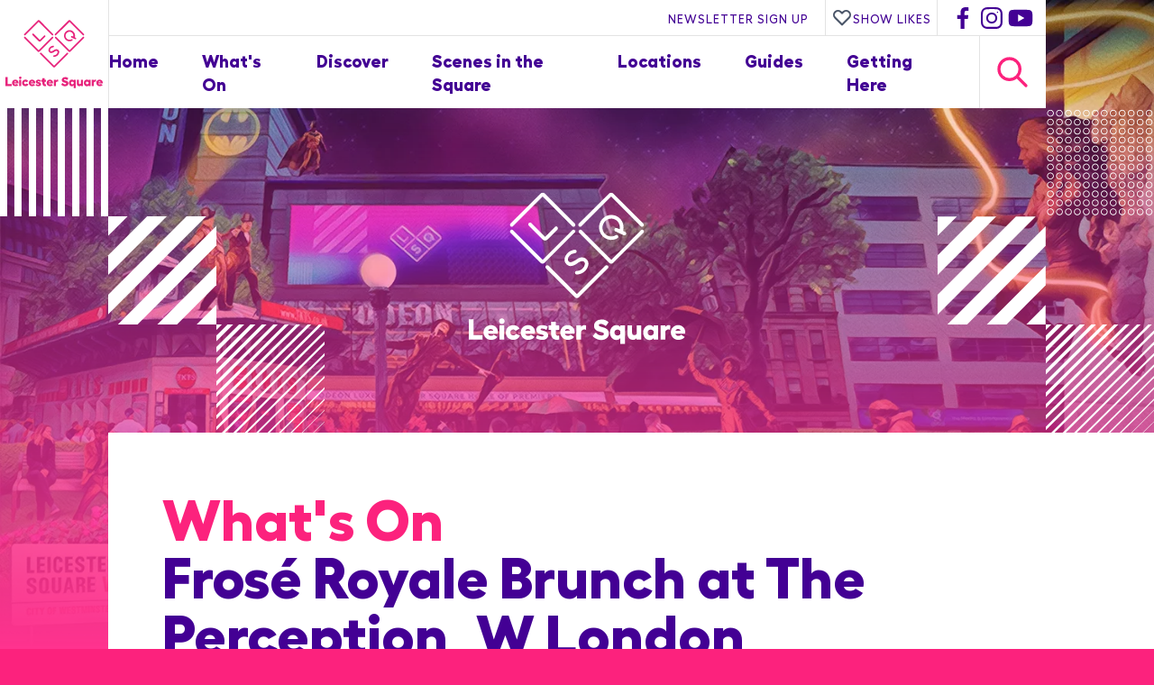

--- FILE ---
content_type: text/html
request_url: https://leicestersquare.london/whats-on/fros%C3%A9-royale-brunch-at-the-perception-w-london
body_size: 16946
content:
   <!doctype html><html
lang="en-GB"	class="preload default whats-on frosé-royale-brunch-at-the-perception-w-london whatsOnDetail "
><head><meta
charset="utf-8" /><meta
name="viewport"
content="width=device-width,initial-scale=1"><meta
name="twitter:dnt" content="on"><link
rel="preload" as="font" crossorigin="anonymous" type="font/woff2" href="/assets/fonts/Hellix-ExtraBold.woff2" /><link
rel="preload" as="font" crossorigin="anonymous" type="font/woff"  href="/assets/fonts/Hellix-ExtraBold.woff" /><link
rel="preload" as="font" crossorigin="anonymous" type="font/woff2" href="/assets/fonts/Hellix-Medium.woff2" /><link
rel="preload" as="font" crossorigin="anonymous" type="font/woff"  href="/assets/fonts/Hellix-Medium.woff" /> <script type="module">const htmlElement=document.querySelector('html');htmlElement.classList.add('js');if(window.innerWidth<680){htmlElement.classList.add('mobile-nav');}
document.addEventListener('DOMContentLoaded',function(){htmlElement.classList.add('load-complete');});</script> <script src="/assets/javascript/progressive-enhancement-min.js" type="module" defer></script> <script src="/assets/javascript/modern/helpers-min.js" type="module" defer></script> <script src="/assets/javascript/modern/details-element-min.js" type="module" defer></script> <script src="/assets/javascript/modern/like-button.js" type="module" defer></script> <script src="https://unpkg.com/htmx.org@1.7.0/dist/htmx.min.js" integrity="sha384-EzBXYPt0/T6gxNp0nuPtLkmRpmDBbjg6WmCUZRLXBBwYYmwAUxzlSGej0ARHX0Bo" crossorigin="anonymous"></script> <link
rel="stylesheet" media="screen" href="/assets/css/screen.css" /><meta
name="theme-color" content="#ffffff"><link
rel="icon" href="/assets/favicon/favicon.svg" /><link
rel="apple-touch-icon" href="/assets/favicon/apple-touch-icon.png"><link
rel="manifest" href="/assets/favicon/manifest.json">
 <script src="/assets/javascript/lazysizes.min.js" async></script> <title>Frosé Royale Brunch at The Perception, W… | Discover Leicester Square</title>
<script>window.dataLayer = window.dataLayer || [];
function gtag(){dataLayer.push(arguments)};
gtag('js', new Date());
gtag('config', 'UA-121852704-1', {'send_page_view': true,'anonymize_ip': false,'link_attribution': false,'allow_display_features': false});
gtag('config', 'AW-11451858623', {'send_page_view': true});
</script>
<script>!function(f,b,e,v,n,t,s){if(f.fbq)return;n=f.fbq=function(){n.callMethod?
n.callMethod.apply(n,arguments):n.queue.push(arguments)};if(!f._fbq)f._fbq=n;
n.push=n;n.loaded=!0;n.version='2.0';n.queue=[];t=b.createElement(e);t.async=!0;
t.src=v;s=b.getElementsByTagName(e)[0];s.parentNode.insertBefore(t,s)}(window,
document,'script','https://connect.facebook.net/en_US/fbevents.js');
fbq('init', '806527319713313');
fbq('track', 'PageView');
</script><meta name="keywords" content="Global icon, cultural hub, entertainment epicentre, food and drink, tourism, business">
<meta name="description" content="Temporarily closed - Delight your taste buds to London’s playfully pink frosé brunch in the swanky surrounds of Leicester Square’s hottest hangout.">
<meta name="referrer" content="no-referrer-when-downgrade">
<meta name="robots" content="all">
<meta content="132659900903568" property="fb:profile_id">
<meta content="en_GB" property="og:locale">
<meta content="Discover Leicester Square" property="og:site_name">
<meta content="website" property="og:type">
<meta content="https://leicestersquare.london/whats-on/frosé-royale-brunch-at-the-perception-w-london" property="og:url">
<meta content="Frosé Royale Brunch at The Perception, W London" property="og:title">
<meta content="Temporarily closed - Delight your taste buds to London’s playfully pink frosé brunch in the swanky surrounds of Leicester Square’s hottest hangout." property="og:description">
<meta content="https://leicestersquare.london/content/images/_1200x630_crop_center-center_82_none/LSQ_SWISSCLOCK_DUSK.jpg?mtime=1676372226" property="og:image">
<meta content="1200" property="og:image:width">
<meta content="630" property="og:image:height">
<meta content="A view of Leicester Square at night" property="og:image:alt">
<meta content="http://www.youtube.com/channel/UCgP0mNvNwfo6N5r1AowE99Q" property="og:see_also">
<meta content="http://www.instagram.com/DiscoverLSQ" property="og:see_also">
<meta content="http://www.facebook.com/discoverlsq" property="og:see_also">
<meta name="twitter:card" content="summary_large_image">
<meta name="twitter:site" content="@DiscoverLSQ">
<meta name="twitter:creator" content="@DiscoverLSQ">
<meta name="twitter:title" content="Frosé Royale Brunch at The Perception, W London">
<meta name="twitter:description" content="Temporarily closed - Delight your taste buds to London’s playfully pink frosé brunch in the swanky surrounds of Leicester Square’s hottest hangout.">
<meta name="twitter:image" content="https://leicestersquare.london/content/images/_800x418_crop_center-center_82_none/LSQ_SWISSCLOCK_DUSK.jpg?mtime=1676372226">
<meta name="twitter:image:width" content="800">
<meta name="twitter:image:height" content="418">
<meta name="twitter:image:alt" content="A view of Leicester Square at night">
<link href="https://leicestersquare.london/whats-on/frosé-royale-brunch-at-the-perception-w-london" rel="canonical">
<link href="https://leicestersquare.london/" rel="home">
<link type="text/plain" href="https://leicestersquare.london/humans.txt" rel="author"></head><body
data-instant-intensity="viewport-all"><script async src="https://www.googletagmanager.com/gtag/js?id=UA-121852704-1"></script>

<noscript><img height="1" width="1" style="display:none"
src="https://www.facebook.com/tr?id=806527319713313&ev=PageView&noscript=1" /></noscript>

<a
href="#main" class="skipLink">Skip navigation and jump to content</a><header
class="section site_context offsetRightWrapper"><div
class="container"><p
class="site_title"><a
href='/'>
<svg
version="1.1" id="Layer_1" xmlns="http://www.w3.org/2000/svg" xmlns:xlink="http://www.w3.org/1999/xlink" x="0px" y="0px"
viewBox="0 0 125.1 87.4" style="enable-background:new 0 0 125.1 87.4;" xml:space="preserve"><style type="text/css">.st0{fill:#e7247c}</style><g>
<g>
<g>
<path
class="st0" d="M64.4,19.7c0.3,0,0.5-0.1,0.7-0.3L82.3,2.3l17.1,17.1c0.4,0.4,1.1,0.4,1.5,0c0.4-0.4,0.4-1.1,0-1.5L83.5,0.5
C83.2,0.2,82.7,0,82.3,0c-0.5,0-0.9,0.2-1.2,0.5L63.6,17.9c-0.4,0.4-0.4,1.1,0,1.5C63.8,19.6,64.1,19.7,64.4,19.7"/>
<path
class="st0" d="M24.8,19.7c0.3,0,0.5-0.1,0.7-0.3L42.7,2.3l17.1,17.1c0.4,0.4,1.1,0.4,1.5,0c0.4-0.4,0.4-1.1,0-1.5L44,0.5
C43.6,0.2,43.2,0,42.7,0c-0.5,0-0.9,0.2-1.2,0.5L24.1,17.9c-0.4,0.4-0.4,1.1,0,1.5C24.3,19.6,24.6,19.7,24.8,19.7"/>
<path
class="st0" d="M61.3,21.7c-0.4-0.4-1.1-0.4-1.5,0L42.7,38.8L25.6,21.7c-0.4-0.4-1.1-0.4-1.5,0c-0.4,0.4-0.4,1.1,0,1.5
l17.3,17.3c0.3,0.3,0.8,0.5,1.2,0.5c0.5,0,0.9-0.2,1.2-0.5l17.4-17.4C61.7,22.8,61.7,22.1,61.3,21.7"/>
<path
class="st0" d="M101,21.7c-0.4-0.4-1.1-0.4-1.5,0L82.4,38.8L65.3,21.7c-0.4-0.4-1.1-0.4-1.5,0c-0.4,0.4-0.4,1.1,0,1.5
l17.3,17.3c0.3,0.3,0.8,0.5,1.2,0.5c0.5,0,0.9-0.2,1.2-0.5L101,23.2C101.4,22.8,101.4,22.1,101,21.7"/>
<path
class="st0" d="M78.9,42.2L62.5,58.6L46.1,42.2c-0.4-0.4-1.1-0.4-1.5,0c-0.4,0.4-0.4,1.1,0,1.5l16.7,16.7
c0.3,0.3,0.8,0.5,1.2,0.5c0.5,0,0.9-0.2,1.2-0.5l16.7-16.7c0.4-0.4,0.4-1.1,0-1.5C80,41.8,79.3,41.8,78.9,42.2"/>
<path
class="st0" d="M85.6,20.5c-0.5-0.2-1.2,0-1.4,0.5c-0.2,0.5,0,1.2,0.5,1.4l4.8,2.2c0.1,0.1,0.3,0.1,0.4,0.1
c0.4,0,0.8-0.2,1-0.6c0.2-0.5,0-1.2-0.5-1.4l-1.2-0.6c0,0,0,0,0,0c0.5-1.9,0.3-3.8-0.6-5.5c-0.9-1.7-2.4-2.9-4.2-3.4
c-1.8-0.5-3.8-0.3-5.4,0.6c-1.7,0.9-2.9,2.5-3.4,4.3c-1.1,3.8,1.1,7.8,4.8,8.9c0.5,0.1,0.9,0.2,1.4,0.3l0,0c0.2,0,0.4,0,0.6,0
c1.2,0,2.4-0.3,3.5-0.9c0.5-0.3,0.7-0.9,0.4-1.4c-0.3-0.5-0.9-0.7-1.4-0.4c-1.4,0.8-2.6,0.7-3,0.7l-0.1,0c-0.3,0-0.6-0.1-0.9-0.2
c-2.7-0.8-4.2-3.6-3.4-6.3c0.4-1.3,1.2-2.4,2.4-3.1c1.2-0.7,2.5-0.8,3.8-0.5c1.3,0.4,2.3,1.2,3,2.4c0.6,1.1,0.8,2.4,0.5,3.6
L85.6,20.5z"/>
<path
class="st0" d="M61.3,33c-1.2,0.1-2.9,0.6-4.1,1.8c-1.8,1.8-2.8,4.6-0.7,6.6c2,2,4.5,0.5,5.4,0c0.3-0.2,0.6-0.4,0.9-0.6
c0.2-0.1,0.3-0.2,0.4-0.3c0.3-0.2,0.6-0.4,0.9-0.5c1.4-0.7,2.1-0.5,2.6,0c0.4,0.4,0.5,1,0.3,1.7c-0.2,0.7-0.6,1.5-1.2,2.1
c-1.1,1.1-2.4,1.4-3.4,1.4c-0.6,0-1,0.5-1,1.1c0,0.6,0.5,1,1,1c0,0,0,0,0,0c1.3-0.1,3.2-0.4,4.8-2c0.9-0.9,1.5-2,1.8-3.1
c0.4-1.4,0.1-2.8-0.9-3.7c-0.7-0.7-1.6-1.1-2.6-1.1h0c-0.8,0-1.5,0.2-2.4,0.7c-0.3,0.2-0.6,0.3-1,0.6c-0.1,0.1-0.3,0.2-0.5,0.3
c-0.3,0.2-0.6,0.4-0.9,0.5c-1.7,1-2.4,0.8-2.9,0.3c-1.4-1.4,0.4-3.3,0.7-3.6c0.8-0.8,2-1.1,2.9-1.2c0.6-0.1,1-0.6,0.9-1.2
C62.4,33.4,61.9,33,61.3,33"/>
<path
class="st0" d="M49.8,19.8l-5.7,5.7c0,0,0,0,0,0c0,0,0,0,0,0c0,0,0,0,0,0c0,0,0,0,0,0l-7.9-7.9c-0.4-0.4-1.1-0.4-1.5,0
s-0.4,1.1,0,1.5l8,8c0,0,0,0,0,0c0.4,0.4,0.9,0.6,1.4,0.6c0,0,0,0,0,0c0.5,0,1-0.2,1.4-0.6c0,0,0,0,0,0l5.7-5.7
c0.4-0.4,0.4-1.1,0-1.5C50.9,19.4,50.2,19.4,49.8,19.8"/>
<polygon
class="st0" points="2.8,73.2 2.8,82.2 8,82.2 8,84.9 0,84.9 0,73.2 			"/>
<path
class="st0" d="M16.7,81.4h-5.6c0.2,0.9,0.9,1.3,1.8,1.3c0.6,0,1.3-0.3,1.5-0.7l2.1,1.3c-0.6,1.1-2,1.7-3.7,1.7
c-2.4,0-4.3-1.9-4.3-4.3c0-2.4,1.9-4.2,4.3-4.2c2.2,0,4,1.7,4,3.9C16.8,80.7,16.7,81.1,16.7,81.4 M14.1,79.8
c-0.1-0.6-0.7-1.1-1.4-1.1c-0.8,0-1.3,0.4-1.5,1.1H14.1z"/>
<path
class="st0" d="M20.7,74.2c0,0.9-0.7,1.6-1.6,1.6c-0.9,0-1.6-0.7-1.6-1.6c0-0.8,0.7-1.6,1.6-1.6
C20,72.6,20.7,73.3,20.7,74.2 M20.4,84.9h-2.7v-8.2h2.7V84.9z"/>
<path
class="st0" d="M25.7,85c-2.5,0-4.3-1.8-4.3-4.2c0-2.5,1.8-4.3,4.3-4.3c1.6,0,3,0.8,3.7,2l-2.3,1.3
c-0.3-0.4-0.8-0.8-1.4-0.8c-1,0-1.7,0.7-1.7,1.7c0,1,0.7,1.7,1.7,1.7c0.7,0,1.3-0.3,1.5-0.9l2.4,1C29,84.1,27.5,85,25.7,85"/>
<path
class="st0" d="M38.2,81.4h-5.6c0.2,0.9,0.9,1.3,1.8,1.3c0.6,0,1.3-0.3,1.5-0.7l2.1,1.3c-0.6,1.1-2,1.7-3.7,1.7
c-2.4,0-4.3-1.9-4.3-4.3c0-2.4,1.9-4.2,4.3-4.2c2.2,0,4,1.7,4,3.9C38.3,80.7,38.2,81.1,38.2,81.4 M35.6,79.8
c-0.1-0.6-0.7-1.1-1.4-1.1c-0.8,0-1.3,0.4-1.5,1.1H35.6z"/>
<path
class="st0" d="M38.8,84l0.7-1.8c0.8,0.5,1.8,0.8,2.8,0.8c0.6,0,1-0.2,1-0.5c0-1-4.3-0.2-4.3-3.2c0-1.6,1.4-2.8,3.4-2.8
c1.1,0,2.3,0.3,3.2,0.9l-0.7,1.9c-0.7-0.5-1.7-0.8-2.6-0.8c-0.5,0-0.8,0.2-0.8,0.5c0,0.9,4.3,0.5,4.4,3.3c0,1.6-1.3,2.7-3.3,2.7
C41.1,85,39.8,84.7,38.8,84"/>
<path
class="st0" d="M52.3,84.7C52,84.9,51.5,85,51,85c-2,0-3.4-1.2-3.4-3.4v-2.3h-1.5v-2.6h1.5v-2.1h2.7v2.1h1.9v2.6h-1.9v2.2
c0,0.6,0.5,1.1,1.1,1.1c0.2,0,0.6-0.1,0.8-0.1L52.3,84.7z"/>
<path
class="st0" d="M61.1,81.4h-5.6c0.2,0.9,0.9,1.3,1.8,1.3c0.6,0,1.3-0.3,1.5-0.7l2.1,1.3c-0.6,1.1-2,1.7-3.7,1.7
c-2.4,0-4.3-1.9-4.3-4.3c0-2.4,1.9-4.2,4.3-4.2c2.2,0,4,1.7,4,3.9C61.2,80.7,61.2,81.1,61.1,81.4 M58.5,79.8
c-0.1-0.6-0.7-1.1-1.4-1.1c-0.8,0-1.3,0.4-1.5,1.1H58.5z"/>
<path
class="st0" d="M67.8,76.7l-0.1,2.5C67.4,79,67,79,66.6,79c-0.5,0-1.3,0.4-1.7,1.2v4.7h-2.7v-8.2h2.7v0.9
c0.4-0.7,1.2-1.1,1.9-1.1C67.3,76.5,67.6,76.6,67.8,76.7"/>
<path
class="st0" d="M80.8,74.9l-1.6,2.2c-0.9-0.8-2-1.3-2.9-1.3c-0.7,0-1.1,0.2-1.1,0.7c0,1.6,5.8,0.6,5.8,4.9
c0,1.8-1.6,3.7-4.4,3.7c-1.8,0-4-1-5-2.3l1.8-2c0.9,0.9,1.8,1.7,3.2,1.7c0.9,0,1.5-0.3,1.5-0.9c0-1.7-5.7-0.5-5.7-4.7
c0-2,1.7-3.6,4.2-3.6C78,73,79.9,73.8,80.8,74.9"/>
<path
class="st0" d="M90.3,76.7v10.8h-2.7v-3.5c-0.4,0.6-1.3,1.1-2.3,1.1c-2.1,0-3.7-1.9-3.7-4.3c0-2.3,1.6-4.3,3.7-4.3
c1,0,1.9,0.4,2.3,1.1v-0.9H90.3z M87.6,80c-0.3-0.5-0.9-0.9-1.7-0.9c-1,0-1.7,0.7-1.7,1.7c0,1,0.8,1.7,1.7,1.7
c0.8,0,1.4-0.4,1.7-0.9V80z"/>
<path
class="st0" d="M99.7,76.7v8.2h-2.7V84c-0.4,0.6-1.2,1-2,1c-2.1,0-3.3-1.4-3.3-3.8v-4.6h2.7v4.2c0,1,0.5,1.5,1.4,1.5
c0.5,0,1-0.3,1.3-0.8v-4.9H99.7z"/>
<path
class="st0" d="M109.5,76.7v8.2h-2.7v-0.9c-0.3,0.6-1.3,1.1-2.3,1.1c-2.1,0-3.7-1.9-3.7-4.3c0-2.4,1.6-4.3,3.7-4.3
c1,0,1.9,0.4,2.3,1.1v-0.9H109.5z M106.8,80c-0.3-0.5-0.9-0.9-1.7-0.9c-1,0-1.7,0.7-1.7,1.7c0,1,0.8,1.7,1.7,1.7
c0.8,0,1.4-0.4,1.7-0.9V80z"/>
<path
class="st0" d="M116.5,76.7l-0.1,2.5c-0.3-0.1-0.7-0.2-1.1-0.2c-0.5,0-1.3,0.4-1.7,1.2v4.7h-2.7v-8.2h2.7v0.9
c0.4-0.7,1.2-1.1,1.9-1.1C115.9,76.5,116.2,76.6,116.5,76.7"/>
<path
class="st0" d="M125,81.4h-5.6c0.2,0.9,0.9,1.3,1.8,1.3c0.6,0,1.3-0.3,1.5-0.7l2.1,1.3c-0.6,1.1-2,1.7-3.7,1.7
c-2.4,0-4.3-1.9-4.3-4.3c0-2.4,1.9-4.2,4.3-4.2c2.2,0,4,1.7,4,3.9C125.1,80.7,125.1,81.1,125,81.4 M122.4,79.8
c-0.1-0.6-0.7-1.1-1.4-1.1c-0.8,0-1.3,0.4-1.5,1.1H122.4z"/>
</g>
</g>
</g>
</svg>
<span>Discover Leicester Square</span></a></p><div
class="nav_main"><div
class="topBar"><div
class="newsletterButton">
<button>Newsletter Sign Up</button></div>
<button
type="button" class="showMyLikes">
<span
class="icon">
<svg
width="24" height="24" viewBox="0 0 24 24" fill="none" xmlns="http://www.w3.org/2000/svg">
<path
d="M4.31802 6.31802C2.56066 8.07538 2.56066 10.9246 4.31802 12.682L12.0001 20.364L19.682 12.682C21.4393 10.9246 21.4393 8.07538 19.682 6.31802C17.9246 4.56066 15.0754 4.56066 13.318 6.31802L12.0001 7.63609L10.682 6.31802C8.92462 4.56066 6.07538 4.56066 4.31802 6.31802Z" stroke="#4A5568" stroke-width="2" stroke-linecap="round" stroke-linejoin="round"/>
</svg></span>
Show Likes
</button><div
class="sm outline"><ul><li><a
href="http://www.facebook.com/discoverlsq"><span>Find Discover Leicester Square on Facebook</span><svg
xmlns="http://www.w3.org/2000/svg" fill="#FFF" width="24" height="24" viewBox="0 0 24 24"><path
d="M13.397 20.997v-8.196h2.765l.411-3.209h-3.176V7.548c0-.926.258-1.56 1.587-1.56h1.684V3.127A22.336 22.336 0 0 0 14.201 3c-2.444 0-4.122 1.492-4.122 4.231v2.355H7.332v3.209h2.753v8.202h3.312z"/></svg></a></li><li><a
href="http://www.instagram.com/DiscoverLSQ"><span>Find Discover Leicester Square on Instagram</span><svg
xmlns="http://www.w3.org/2000/svg" width="24" height="24" viewBox="0 0 24 24" fill="#FFF"  ><path
d="M11.999 7.377a4.623 4.623 0 1 0 0 9.248 4.623 4.623 0 0 0 0-9.248zm0 7.627a3.004 3.004 0 1 1 0-6.008 3.004 3.004 0 0 1 0 6.008z"/><circle
cx="16.806" cy="7.207" r="1.078" stroke="#FFF"/><path
d="M20.533 6.111A4.605 4.605 0 0 0 17.9 3.479a6.606 6.606 0 0 0-2.186-.42c-.963-.042-1.268-.054-3.71-.054s-2.755 0-3.71.054a6.554 6.554 0 0 0-2.184.42 4.6 4.6 0 0 0-2.633 2.632 6.585 6.585 0 0 0-.419 2.186c-.043.962-.056 1.267-.056 3.71 0 2.442 0 2.753.056 3.71.015.748.156 1.486.419 2.187a4.61 4.61 0 0 0 2.634 2.632 6.584 6.584 0 0 0 2.185.45c.963.042 1.268.055 3.71.055s2.755 0 3.71-.055a6.615 6.615 0 0 0 2.186-.419 4.613 4.613 0 0 0 2.633-2.633c.263-.7.404-1.438.419-2.186.043-.962.056-1.267.056-3.71s0-2.753-.056-3.71a6.581 6.581 0 0 0-.421-2.217zm-1.218 9.532a5.043 5.043 0 0 1-.311 1.688 2.987 2.987 0 0 1-1.712 1.711 4.985 4.985 0 0 1-1.67.311c-.95.044-1.218.055-3.654.055-2.438 0-2.687 0-3.655-.055a4.96 4.96 0 0 1-1.669-.311 2.985 2.985 0 0 1-1.719-1.711 5.08 5.08 0 0 1-.311-1.669c-.043-.95-.053-1.218-.053-3.654 0-2.437 0-2.686.053-3.655a5.038 5.038 0 0 1 .311-1.687c.305-.789.93-1.41 1.719-1.712a5.01 5.01 0 0 1 1.669-.311c.951-.043 1.218-.055 3.655-.055s2.687 0 3.654.055a4.96 4.96 0 0 1 1.67.311 2.991 2.991 0 0 1 1.712 1.712 5.08 5.08 0 0 1 .311 1.669c.043.951.054 1.218.054 3.655 0 2.436 0 2.698-.043 3.654h-.011z"/></svg></a></li><li><a
href="http://www.youtube.com/channel/UCgP0mNvNwfo6N5r1AowE99Q"><span>Find Discover Leicester Square on YouTube</span><svg
xmlns="http://www.w3.org/2000/svg" width="24" height="24" viewBox="0 0 24 24"><path
d="M21.593 7.203a2.506 2.506 0 0 0-1.762-1.766C18.265 5.007 12 5 12 5s-6.264-.007-7.831.404a2.56 2.56 0 0 0-1.766 1.778c-.413 1.566-.417 4.814-.417 4.814s-.004 3.264.406 4.814c.23.857.905 1.534 1.763 1.765 1.582.43 7.83.437 7.83.437s6.265.007 7.831-.403a2.515 2.515 0 0 0 1.767-1.763c.414-1.565.417-4.812.417-4.812s.02-3.265-.407-4.831zM9.996 15.005l.005-6 5.207 3.005-5.212 2.995z"/></svg></a></li></ul></div></div><div
class="lowerBar"><nav
id="site_navigation"><h2>Site Navigation</h2><ul
class="l-1"><li
class="">
<a
href="https://leicestersquare.london/"				class="					"
>Home</a></li><li
class="">
<a
href="https://leicestersquare.london/whats-on"				class="					"
>What&#039;s On</a></li><li
class="">
<a
href="https://leicestersquare.london/discover"				class="					"
>Discover</a></li><li
class="">
<a
href="https://leicestersquare.london/whats-on/scenes-in-the-square"				class="					"
>Scenes in the Square</a></li><li
class="">
<a
href="https://leicestersquare.london/locations"				class="is-active					"
>Locations</a></li><li
class="">
<a
href="https://leicestersquare.london/guides"				class="					"
>Guides</a></li><li
class="">
<a
href="https://leicestersquare.london/getting-here"				class="					"
>Getting Here</a></li></ul></nav><div
class="searchArea"><div
class="searchButton searchTrigger">
<svg
width="24" height="24" viewBox="0 0 24 24" fill="none" xmlns="http://www.w3.org/2000/svg">
<path
d="M21 21L15 15M17 10C17 13.866 13.866 17 10 17C6.13401 17 3 13.866 3 10C3 6.13401 6.13401 3 10 3C13.866 3 17 6.13401 17 10Z" stroke="#4A5568" stroke-width="2" stroke-linecap="round" stroke-linejoin="round"/>
</svg></div><div
class="searchForm"><form
action="https://leicestersquare.london/search">
<input
type="search" name="q" aria-label="Search" placeholder="Search">
<button
type="submit">Search</button></form></div></div></div></div></div></header><div
class="menuOverlay"></div><div
class="pageBanner"><div
class="banner listingBanner"><div
class="image macroImageChangesShape "><style>@media screen and (min-width:360px){#image-1004-6907455 img{aspect-ratio:2.2857142857143}}@media screen and (min-width:680px){#image-1004-6907455 img{aspect-ratio:2.2857142857143}}@media screen and (min-width:960px){#image-1004-6907455 img{aspect-ratio:2}}@media screen and (min-width:1200px){#image-1004-6907455 img{aspect-ratio:1.7777777777778}}@media screen and (max-width:359px){#image-1004-6907455 img{aspect-ratio:2.2857142857143}}</style><picture
data-object-fit="cover"
id="image-1004-6907455"
>
<source
media="(max-width: 359px)"
srcset="https://leicestersquare.london/imager/images/1004/Watercolour-Image-with-Harry-Potter-1500x846_51e009be10d1f146c735c221a1711759.webp"
type="image/webp"
width="370"
height="162"
/>
<source
media="(min-width: 1200px)"
srcset="https://leicestersquare.london/imager/images/1004/Watercolour-Image-with-Harry-Potter-1500x846_5b9eef99d2533c4dd2561a28f631007c.webp"
type="image/webp"
width="1500"
height="844"
/>
<source
media="(min-width: 960px)"
srcset="https://leicestersquare.london/imager/images/1004/Watercolour-Image-with-Harry-Potter-1500x846_e0abd3816f39813d77ce97ce0c8e90d7.webp"
type="image/webp"
width="1200"
height="600"
/>
<source
media="(min-width: 680px)"
srcset="https://leicestersquare.london/imager/images/1004/Watercolour-Image-with-Harry-Potter-1500x846_af04b48b9e9b6853ad49e4459fb3baa5.webp"
type="image/webp"
width="960"
height="420"
/>
<source
media="(min-width: 360px)"
srcset="https://leicestersquare.london/imager/images/1004/Watercolour-Image-with-Harry-Potter-1500x846_6da0c3c1fc4bccbacb54272e09040f82.webp"
type="image/webp"
width="700"
height="306"
/>
<source
media="(max-width: 359px)"
srcset="https://leicestersquare.london/imager/images/1004/Watercolour-Image-with-Harry-Potter-1500x846_c6d587199ec2720ca4f2789e4344ef8a.jpeg"
type="image/jpeg"
width="370"
height="162"
/>
<source
media="(min-width: 1200px)"
srcset="https://leicestersquare.london/imager/images/1004/Watercolour-Image-with-Harry-Potter-1500x846_4253067f5b8ac2d7add91e156a4d5cde.jpeg"
type="image/jpeg"
width="1500"
height="844"
/>
<source
media="(min-width: 960px)"
srcset="https://leicestersquare.london/imager/images/1004/Watercolour-Image-with-Harry-Potter-1500x846_cb3b6b6c31cbc43f3d6988059dd88075.jpeg"
type="image/jpeg"
width="1200"
height="600"
/>
<source
media="(min-width: 680px)"
srcset="https://leicestersquare.london/imager/images/1004/Watercolour-Image-with-Harry-Potter-1500x846_8bd44e423bf5954257836beb143a55ea.jpeg"
type="image/jpeg"
width="960"
height="420"
/>
<source
media="(min-width: 360px)"
srcset="https://leicestersquare.london/imager/images/1004/Watercolour-Image-with-Harry-Potter-1500x846_2f75a91f04910b7a3a09098531611307.jpeg"
type="image/jpeg"
width="700"
height="306"
/>
<img
loading="lazy"
src="https://leicestersquare.london/imager/images/1004/Watercolour-Image-with-Harry-Potter-1500x846_4253067f5b8ac2d7add91e156a4d5cde.jpeg"
width="1500"
height="844"
alt="Watercolour Image with Harry Potter 1500x846"
data-object-fit="cover"
decoding="async" 							/>
</picture></div><div
class="centered"><div
class="logo">
<svg
version="1.1" id="Layer_1" xmlns="http://www.w3.org/2000/svg" xmlns:xlink="http://www.w3.org/1999/xlink" x="0px" y="0px"
viewBox="0 0 125.1 87.4" style="enable-background:new 0 0 125.1 87.4;" xml:space="preserve"><style type="text/css">.st0{fill:#e7247c}</style><g>
<g>
<g>
<path
class="st0" d="M64.4,19.7c0.3,0,0.5-0.1,0.7-0.3L82.3,2.3l17.1,17.1c0.4,0.4,1.1,0.4,1.5,0c0.4-0.4,0.4-1.1,0-1.5L83.5,0.5
C83.2,0.2,82.7,0,82.3,0c-0.5,0-0.9,0.2-1.2,0.5L63.6,17.9c-0.4,0.4-0.4,1.1,0,1.5C63.8,19.6,64.1,19.7,64.4,19.7"/>
<path
class="st0" d="M24.8,19.7c0.3,0,0.5-0.1,0.7-0.3L42.7,2.3l17.1,17.1c0.4,0.4,1.1,0.4,1.5,0c0.4-0.4,0.4-1.1,0-1.5L44,0.5
C43.6,0.2,43.2,0,42.7,0c-0.5,0-0.9,0.2-1.2,0.5L24.1,17.9c-0.4,0.4-0.4,1.1,0,1.5C24.3,19.6,24.6,19.7,24.8,19.7"/>
<path
class="st0" d="M61.3,21.7c-0.4-0.4-1.1-0.4-1.5,0L42.7,38.8L25.6,21.7c-0.4-0.4-1.1-0.4-1.5,0c-0.4,0.4-0.4,1.1,0,1.5
l17.3,17.3c0.3,0.3,0.8,0.5,1.2,0.5c0.5,0,0.9-0.2,1.2-0.5l17.4-17.4C61.7,22.8,61.7,22.1,61.3,21.7"/>
<path
class="st0" d="M101,21.7c-0.4-0.4-1.1-0.4-1.5,0L82.4,38.8L65.3,21.7c-0.4-0.4-1.1-0.4-1.5,0c-0.4,0.4-0.4,1.1,0,1.5
l17.3,17.3c0.3,0.3,0.8,0.5,1.2,0.5c0.5,0,0.9-0.2,1.2-0.5L101,23.2C101.4,22.8,101.4,22.1,101,21.7"/>
<path
class="st0" d="M78.9,42.2L62.5,58.6L46.1,42.2c-0.4-0.4-1.1-0.4-1.5,0c-0.4,0.4-0.4,1.1,0,1.5l16.7,16.7
c0.3,0.3,0.8,0.5,1.2,0.5c0.5,0,0.9-0.2,1.2-0.5l16.7-16.7c0.4-0.4,0.4-1.1,0-1.5C80,41.8,79.3,41.8,78.9,42.2"/>
<path
class="st0" d="M85.6,20.5c-0.5-0.2-1.2,0-1.4,0.5c-0.2,0.5,0,1.2,0.5,1.4l4.8,2.2c0.1,0.1,0.3,0.1,0.4,0.1
c0.4,0,0.8-0.2,1-0.6c0.2-0.5,0-1.2-0.5-1.4l-1.2-0.6c0,0,0,0,0,0c0.5-1.9,0.3-3.8-0.6-5.5c-0.9-1.7-2.4-2.9-4.2-3.4
c-1.8-0.5-3.8-0.3-5.4,0.6c-1.7,0.9-2.9,2.5-3.4,4.3c-1.1,3.8,1.1,7.8,4.8,8.9c0.5,0.1,0.9,0.2,1.4,0.3l0,0c0.2,0,0.4,0,0.6,0
c1.2,0,2.4-0.3,3.5-0.9c0.5-0.3,0.7-0.9,0.4-1.4c-0.3-0.5-0.9-0.7-1.4-0.4c-1.4,0.8-2.6,0.7-3,0.7l-0.1,0c-0.3,0-0.6-0.1-0.9-0.2
c-2.7-0.8-4.2-3.6-3.4-6.3c0.4-1.3,1.2-2.4,2.4-3.1c1.2-0.7,2.5-0.8,3.8-0.5c1.3,0.4,2.3,1.2,3,2.4c0.6,1.1,0.8,2.4,0.5,3.6
L85.6,20.5z"/>
<path
class="st0" d="M61.3,33c-1.2,0.1-2.9,0.6-4.1,1.8c-1.8,1.8-2.8,4.6-0.7,6.6c2,2,4.5,0.5,5.4,0c0.3-0.2,0.6-0.4,0.9-0.6
c0.2-0.1,0.3-0.2,0.4-0.3c0.3-0.2,0.6-0.4,0.9-0.5c1.4-0.7,2.1-0.5,2.6,0c0.4,0.4,0.5,1,0.3,1.7c-0.2,0.7-0.6,1.5-1.2,2.1
c-1.1,1.1-2.4,1.4-3.4,1.4c-0.6,0-1,0.5-1,1.1c0,0.6,0.5,1,1,1c0,0,0,0,0,0c1.3-0.1,3.2-0.4,4.8-2c0.9-0.9,1.5-2,1.8-3.1
c0.4-1.4,0.1-2.8-0.9-3.7c-0.7-0.7-1.6-1.1-2.6-1.1h0c-0.8,0-1.5,0.2-2.4,0.7c-0.3,0.2-0.6,0.3-1,0.6c-0.1,0.1-0.3,0.2-0.5,0.3
c-0.3,0.2-0.6,0.4-0.9,0.5c-1.7,1-2.4,0.8-2.9,0.3c-1.4-1.4,0.4-3.3,0.7-3.6c0.8-0.8,2-1.1,2.9-1.2c0.6-0.1,1-0.6,0.9-1.2
C62.4,33.4,61.9,33,61.3,33"/>
<path
class="st0" d="M49.8,19.8l-5.7,5.7c0,0,0,0,0,0c0,0,0,0,0,0c0,0,0,0,0,0c0,0,0,0,0,0l-7.9-7.9c-0.4-0.4-1.1-0.4-1.5,0
s-0.4,1.1,0,1.5l8,8c0,0,0,0,0,0c0.4,0.4,0.9,0.6,1.4,0.6c0,0,0,0,0,0c0.5,0,1-0.2,1.4-0.6c0,0,0,0,0,0l5.7-5.7
c0.4-0.4,0.4-1.1,0-1.5C50.9,19.4,50.2,19.4,49.8,19.8"/>
<polygon
class="st0" points="2.8,73.2 2.8,82.2 8,82.2 8,84.9 0,84.9 0,73.2 			"/>
<path
class="st0" d="M16.7,81.4h-5.6c0.2,0.9,0.9,1.3,1.8,1.3c0.6,0,1.3-0.3,1.5-0.7l2.1,1.3c-0.6,1.1-2,1.7-3.7,1.7
c-2.4,0-4.3-1.9-4.3-4.3c0-2.4,1.9-4.2,4.3-4.2c2.2,0,4,1.7,4,3.9C16.8,80.7,16.7,81.1,16.7,81.4 M14.1,79.8
c-0.1-0.6-0.7-1.1-1.4-1.1c-0.8,0-1.3,0.4-1.5,1.1H14.1z"/>
<path
class="st0" d="M20.7,74.2c0,0.9-0.7,1.6-1.6,1.6c-0.9,0-1.6-0.7-1.6-1.6c0-0.8,0.7-1.6,1.6-1.6
C20,72.6,20.7,73.3,20.7,74.2 M20.4,84.9h-2.7v-8.2h2.7V84.9z"/>
<path
class="st0" d="M25.7,85c-2.5,0-4.3-1.8-4.3-4.2c0-2.5,1.8-4.3,4.3-4.3c1.6,0,3,0.8,3.7,2l-2.3,1.3
c-0.3-0.4-0.8-0.8-1.4-0.8c-1,0-1.7,0.7-1.7,1.7c0,1,0.7,1.7,1.7,1.7c0.7,0,1.3-0.3,1.5-0.9l2.4,1C29,84.1,27.5,85,25.7,85"/>
<path
class="st0" d="M38.2,81.4h-5.6c0.2,0.9,0.9,1.3,1.8,1.3c0.6,0,1.3-0.3,1.5-0.7l2.1,1.3c-0.6,1.1-2,1.7-3.7,1.7
c-2.4,0-4.3-1.9-4.3-4.3c0-2.4,1.9-4.2,4.3-4.2c2.2,0,4,1.7,4,3.9C38.3,80.7,38.2,81.1,38.2,81.4 M35.6,79.8
c-0.1-0.6-0.7-1.1-1.4-1.1c-0.8,0-1.3,0.4-1.5,1.1H35.6z"/>
<path
class="st0" d="M38.8,84l0.7-1.8c0.8,0.5,1.8,0.8,2.8,0.8c0.6,0,1-0.2,1-0.5c0-1-4.3-0.2-4.3-3.2c0-1.6,1.4-2.8,3.4-2.8
c1.1,0,2.3,0.3,3.2,0.9l-0.7,1.9c-0.7-0.5-1.7-0.8-2.6-0.8c-0.5,0-0.8,0.2-0.8,0.5c0,0.9,4.3,0.5,4.4,3.3c0,1.6-1.3,2.7-3.3,2.7
C41.1,85,39.8,84.7,38.8,84"/>
<path
class="st0" d="M52.3,84.7C52,84.9,51.5,85,51,85c-2,0-3.4-1.2-3.4-3.4v-2.3h-1.5v-2.6h1.5v-2.1h2.7v2.1h1.9v2.6h-1.9v2.2
c0,0.6,0.5,1.1,1.1,1.1c0.2,0,0.6-0.1,0.8-0.1L52.3,84.7z"/>
<path
class="st0" d="M61.1,81.4h-5.6c0.2,0.9,0.9,1.3,1.8,1.3c0.6,0,1.3-0.3,1.5-0.7l2.1,1.3c-0.6,1.1-2,1.7-3.7,1.7
c-2.4,0-4.3-1.9-4.3-4.3c0-2.4,1.9-4.2,4.3-4.2c2.2,0,4,1.7,4,3.9C61.2,80.7,61.2,81.1,61.1,81.4 M58.5,79.8
c-0.1-0.6-0.7-1.1-1.4-1.1c-0.8,0-1.3,0.4-1.5,1.1H58.5z"/>
<path
class="st0" d="M67.8,76.7l-0.1,2.5C67.4,79,67,79,66.6,79c-0.5,0-1.3,0.4-1.7,1.2v4.7h-2.7v-8.2h2.7v0.9
c0.4-0.7,1.2-1.1,1.9-1.1C67.3,76.5,67.6,76.6,67.8,76.7"/>
<path
class="st0" d="M80.8,74.9l-1.6,2.2c-0.9-0.8-2-1.3-2.9-1.3c-0.7,0-1.1,0.2-1.1,0.7c0,1.6,5.8,0.6,5.8,4.9
c0,1.8-1.6,3.7-4.4,3.7c-1.8,0-4-1-5-2.3l1.8-2c0.9,0.9,1.8,1.7,3.2,1.7c0.9,0,1.5-0.3,1.5-0.9c0-1.7-5.7-0.5-5.7-4.7
c0-2,1.7-3.6,4.2-3.6C78,73,79.9,73.8,80.8,74.9"/>
<path
class="st0" d="M90.3,76.7v10.8h-2.7v-3.5c-0.4,0.6-1.3,1.1-2.3,1.1c-2.1,0-3.7-1.9-3.7-4.3c0-2.3,1.6-4.3,3.7-4.3
c1,0,1.9,0.4,2.3,1.1v-0.9H90.3z M87.6,80c-0.3-0.5-0.9-0.9-1.7-0.9c-1,0-1.7,0.7-1.7,1.7c0,1,0.8,1.7,1.7,1.7
c0.8,0,1.4-0.4,1.7-0.9V80z"/>
<path
class="st0" d="M99.7,76.7v8.2h-2.7V84c-0.4,0.6-1.2,1-2,1c-2.1,0-3.3-1.4-3.3-3.8v-4.6h2.7v4.2c0,1,0.5,1.5,1.4,1.5
c0.5,0,1-0.3,1.3-0.8v-4.9H99.7z"/>
<path
class="st0" d="M109.5,76.7v8.2h-2.7v-0.9c-0.3,0.6-1.3,1.1-2.3,1.1c-2.1,0-3.7-1.9-3.7-4.3c0-2.4,1.6-4.3,3.7-4.3
c1,0,1.9,0.4,2.3,1.1v-0.9H109.5z M106.8,80c-0.3-0.5-0.9-0.9-1.7-0.9c-1,0-1.7,0.7-1.7,1.7c0,1,0.8,1.7,1.7,1.7
c0.8,0,1.4-0.4,1.7-0.9V80z"/>
<path
class="st0" d="M116.5,76.7l-0.1,2.5c-0.3-0.1-0.7-0.2-1.1-0.2c-0.5,0-1.3,0.4-1.7,1.2v4.7h-2.7v-8.2h2.7v0.9
c0.4-0.7,1.2-1.1,1.9-1.1C115.9,76.5,116.2,76.6,116.5,76.7"/>
<path
class="st0" d="M125,81.4h-5.6c0.2,0.9,0.9,1.3,1.8,1.3c0.6,0,1.3-0.3,1.5-0.7l2.1,1.3c-0.6,1.1-2,1.7-3.7,1.7
c-2.4,0-4.3-1.9-4.3-4.3c0-2.4,1.9-4.2,4.3-4.2c2.2,0,4,1.7,4,3.9C125.1,80.7,125.1,81.1,125,81.4 M122.4,79.8
c-0.1-0.6-0.7-1.1-1.4-1.1c-0.8,0-1.3,0.4-1.5,1.1H122.4z"/>
</g>
</g>
</g>
</svg></div></div></div></div><main
id="main"><div
class="offsetLeftWrapper negativeTop"><div
class="container dc_constrain-centre whiteBg dc_layout-padding-top pageIntro "><h1><span>What's On</span>Frosé Royale Brunch at The Perception, W London</h1>
Temporarily closed - Delight your taste buds to London’s playfully pink frosé brunch in the swanky surrounds of Leicester Square’s hottest hangout.<div
class="border"></div><ul
class="eventDetails"><li>
<span
class="label">Dates</span>
03/12/2020			 - 31/07/2021</li><li>
<span
class="label">Location</span>
W London, 10 Wardour Street, W1D 6QF</li><li>
<span
class="label">Price</span>
From £45 per person</li></ul></div></div><div
class="offsetLeftWrapper"><div
class="container dc_constrain-centre whiteBg dc_layout-padding-both"><div
class="mixedContent"><div
class="richText cms-textblock cols_one">
Lux it up with Frosé Royale brunch experience at <span><a
href="https://leicestersquare.london/businesses/perception-w-london/">The Perception</a></span> inside the <span><a
href="https://leicestersquare.london/businesses/w-london-leicester-square/">W London</a></span>.Offering tickets for £45 per person, wrap your lips around 1 ½ hours of free-flowing flirty frosé topped with Veuve Clicquot Champagne and fill-up on a bold brunch menu including delicious desserts.Running every Saturday and Sunday from 1-5:30pm, it’s a must-have bubbly brunch that’ll leave your taste buds dancing with delight.Settle in for the afternoon and immerse yourself in the electric tunes of the W’s resident DJ while mingling with Soho's hottest weekend crowd.Plus, calling all Champagne-addicts! Indulge in an extra special edition Veuve Clicquot Brunch and feast on the full day-time party experience. Running every last Saturday of the month.So, what are you waiting for?<span><a
href="https://bookings.designmynight.com/book?venue_id=543cd5390df690620c065a6d&amp;source=partner&amp;reqsrc=clientlogin" target="_blank" rel="noreferrer noopener">Book your tickets online here</a></span>. Or, call or email using the following details:T: +44 020 7758 1060E: <u><a
href="mailto:theperception@whotels.com" target="_blank" rel="noreferrer noopener">theperception@whotels.com</a></u></div></div></div></div><div
class="offsetLeftWrapper negativeTop"><div
class="container dc_constrain-centre whiteBg dc_layout-padding-bottom"><div
class="whatsOnRow youMightAlsoLike dc_layout-padding-top"><div
class="sectionTitle" id="whatsOnSectionTitle"><div
class="text"><h2 class="h2">You might also like</h2>
<a
href="/whats-on" class="moreLink">View All</a></div><div
class="arrows"></div></div><div
class="whatsOnGrid"><div
class="card eventCard slideToBe" data-reveal-on-scroll>
<button
type="button"
class="likeButton"
data-entry-id="1009"
>
<svg
width="24" height="24" viewBox="0 0 24 24" fill="none" xmlns="http://www.w3.org/2000/svg">
<path
d="M4.31802 6.31802C2.56066 8.07538 2.56066 10.9246 4.31802 12.682L12.0001 20.364L19.682 12.682C21.4393 10.9246 21.4393 8.07538 19.682 6.31802C17.9246 4.56066 15.0754 4.56066 13.318 6.31802L12.0001 7.63609L10.682 6.31802C8.92462 4.56066 6.07538 4.56066 4.31802 6.31802Z" stroke="#4A5568" stroke-width="2" stroke-linecap="round" stroke-linejoin="round"/>
</svg></button><a
href="https://leicestersquare.london/whats-on/afternoon-tea-at-theatre-café" class="imageLink"><div
class="image macroImageChangesShape "><style>@media screen and (min-width:400px){#image-1010-6034025 img{aspect-ratio:1.3333333333333}}@media screen and (min-width:680px){#image-1010-6034025 img{aspect-ratio:1.3333333333333}}@media screen and (max-width:399px){#image-1010-6034025 img{aspect-ratio:1}}</style><picture
data-object-fit="cover"
id="image-1010-6034025"
>
<source
media="(max-width: 399px)"
srcset="https://leicestersquare.london/imager/images/1010/614A8355-1-1024x683_d7276bb7748f0ddccacec206ae9f6fa7.webp"
type="image/webp"
width="200"
height="200"
/>
<source
media="(min-width: 680px)"
srcset="https://leicestersquare.london/imager/images/1010/614A8355-1-1024x683_5c9a376836c869e9d89dd351cea04e3b.webp"
type="image/webp"
width="910"
height="683"
/>
<source
media="(min-width: 400px)"
srcset="https://leicestersquare.london/imager/images/1010/614A8355-1-1024x683_914af1d9666808fcb7ccd041e9eef214.webp"
type="image/webp"
width="400"
height="300"
/>
<source
media="(max-width: 399px)"
srcset="https://leicestersquare.london/imager/images/1010/614A8355-1-1024x683_3e6c717e0a0879af1fb15422dd540274.jpeg"
type="image/jpeg"
width="200"
height="200"
/>
<source
media="(min-width: 680px)"
srcset="https://leicestersquare.london/imager/images/1010/614A8355-1-1024x683_a57baf9cd54d80acd5a6b2c81ab55cde.jpeg"
type="image/jpeg"
width="910"
height="683"
/>
<source
media="(min-width: 400px)"
srcset="https://leicestersquare.london/imager/images/1010/614A8355-1-1024x683_30c7c73e130931266f080077e85de67d.jpeg"
type="image/jpeg"
width="400"
height="300"
/>
<img
loading="lazy"
src="https://leicestersquare.london/imager/images/1010/614A8355-1-1024x683_a57baf9cd54d80acd5a6b2c81ab55cde.jpeg"
width="910"
height="683"
alt="614 A8355 1 1024x683"
data-object-fit="cover"
decoding="async" 							/>
</picture></div>
</a><div
class="text"><div
class="dates">
25/01/2020 - 26/07/2020</div><h3 class="h3"><a
href="https://leicestersquare.london/whats-on/afternoon-tea-at-theatre-café">Afternoon tea at Theatre Café</a></h3>
Temporarily closed - Get ready to ‘jam’-pack your weekend with a seriously sweet treat for stage enthusiasts in one of the best West End cafés inspired by London theatre.</div></div><div
class="card eventCard slideToBe" data-reveal-on-scroll>
<button
type="button"
class="likeButton"
data-entry-id="3215"
>
<svg
width="24" height="24" viewBox="0 0 24 24" fill="none" xmlns="http://www.w3.org/2000/svg">
<path
d="M4.31802 6.31802C2.56066 8.07538 2.56066 10.9246 4.31802 12.682L12.0001 20.364L19.682 12.682C21.4393 10.9246 21.4393 8.07538 19.682 6.31802C17.9246 4.56066 15.0754 4.56066 13.318 6.31802L12.0001 7.63609L10.682 6.31802C8.92462 4.56066 6.07538 4.56066 4.31802 6.31802Z" stroke="#4A5568" stroke-width="2" stroke-linecap="round" stroke-linejoin="round"/>
</svg></button><a
href="https://leicestersquare.london/whats-on/magic-mike-live-at-the-hippodrome-casino" class="imageLink"><div
class="image macroImageChangesShape "><style>@media screen and (min-width:400px){#image-1004-9811683 img{aspect-ratio:1.3333333333333}}@media screen and (min-width:680px){#image-1004-9811683 img{aspect-ratio:1.3333333333333}}@media screen and (max-width:399px){#image-1004-9811683 img{aspect-ratio:1}}</style><picture
data-object-fit="cover"
id="image-1004-9811683"
>
<source
media="(max-width: 399px)"
srcset="https://leicestersquare.london/imager/images/1004/Watercolour-Image-with-Harry-Potter-1500x846_d7276bb7748f0ddccacec206ae9f6fa7.webp"
type="image/webp"
width="200"
height="200"
/>
<source
media="(min-width: 680px)"
srcset="https://leicestersquare.london/imager/images/1004/Watercolour-Image-with-Harry-Potter-1500x846_5c9a376836c869e9d89dd351cea04e3b.webp"
type="image/webp"
width="960"
height="720"
/>
<source
media="(min-width: 400px)"
srcset="https://leicestersquare.london/imager/images/1004/Watercolour-Image-with-Harry-Potter-1500x846_914af1d9666808fcb7ccd041e9eef214.webp"
type="image/webp"
width="400"
height="300"
/>
<source
media="(max-width: 399px)"
srcset="https://leicestersquare.london/imager/images/1004/Watercolour-Image-with-Harry-Potter-1500x846_3e6c717e0a0879af1fb15422dd540274.jpeg"
type="image/jpeg"
width="200"
height="200"
/>
<source
media="(min-width: 680px)"
srcset="https://leicestersquare.london/imager/images/1004/Watercolour-Image-with-Harry-Potter-1500x846_a57baf9cd54d80acd5a6b2c81ab55cde.jpeg"
type="image/jpeg"
width="960"
height="720"
/>
<source
media="(min-width: 400px)"
srcset="https://leicestersquare.london/imager/images/1004/Watercolour-Image-with-Harry-Potter-1500x846_30c7c73e130931266f080077e85de67d.jpeg"
type="image/jpeg"
width="400"
height="300"
/>
<img
loading="lazy"
src="https://leicestersquare.london/imager/images/1004/Watercolour-Image-with-Harry-Potter-1500x846_a57baf9cd54d80acd5a6b2c81ab55cde.jpeg"
width="960"
height="720"
alt="Watercolour Image with Harry Potter 1500x846"
data-object-fit="cover"
decoding="async" 							/>
</picture></div>
</a><div
class="text"><div
class="dates">
10/11/2018 - 18/02/2019</div><h3 class="h3"><a
href="https://leicestersquare.london/whats-on/magic-mike-live-at-the-hippodrome-casino">Magic Mike Live at The Hippodrome Casino</a></h3>
After taking Las Vegas by storm, see Channing Tatum's production of MAGIC MIKE LIVE in London.</div></div><div
class="card eventCard slideToBe" data-reveal-on-scroll>
<button
type="button"
class="likeButton"
data-entry-id="3267"
>
<svg
width="24" height="24" viewBox="0 0 24 24" fill="none" xmlns="http://www.w3.org/2000/svg">
<path
d="M4.31802 6.31802C2.56066 8.07538 2.56066 10.9246 4.31802 12.682L12.0001 20.364L19.682 12.682C21.4393 10.9246 21.4393 8.07538 19.682 6.31802C17.9246 4.56066 15.0754 4.56066 13.318 6.31802L12.0001 7.63609L10.682 6.31802C8.92462 4.56066 6.07538 4.56066 4.31802 6.31802Z" stroke="#4A5568" stroke-width="2" stroke-linecap="round" stroke-linejoin="round"/>
</svg></button><a
href="https://leicestersquare.london/whats-on/kids-week-offer-at-bella-italia" class="imageLink"><div
class="image macroImageChangesShape "><style>@media screen and (min-width:400px){#image-5470-6569557 img{aspect-ratio:1.3333333333333}}@media screen and (min-width:680px){#image-5470-6569557 img{aspect-ratio:1.3333333333333}}@media screen and (max-width:399px){#image-5470-6569557 img{aspect-ratio:1}}</style><picture
data-object-fit="cover"
id="image-5470-6569557"
>
<source
media="(max-width: 399px)"
srcset="https://leicestersquare.london/imager/images/5470/Bella-italia-Pasta-Dish_d7276bb7748f0ddccacec206ae9f6fa7.webp"
type="image/webp"
width="200"
height="200"
/>
<source
media="(min-width: 680px)"
srcset="https://leicestersquare.london/imager/images/5470/Bella-italia-Pasta-Dish_5c9a376836c869e9d89dd351cea04e3b.webp"
type="image/webp"
width="558"
height="419"
/>
<source
media="(min-width: 400px)"
srcset="https://leicestersquare.london/imager/images/5470/Bella-italia-Pasta-Dish_914af1d9666808fcb7ccd041e9eef214.webp"
type="image/webp"
width="400"
height="300"
/>
<source
media="(max-width: 399px)"
srcset="https://leicestersquare.london/imager/images/5470/Bella-italia-Pasta-Dish_3e6c717e0a0879af1fb15422dd540274.jpeg"
type="image/jpeg"
width="200"
height="200"
/>
<source
media="(min-width: 680px)"
srcset="https://leicestersquare.london/imager/images/5470/Bella-italia-Pasta-Dish_a57baf9cd54d80acd5a6b2c81ab55cde.jpeg"
type="image/jpeg"
width="558"
height="419"
/>
<source
media="(min-width: 400px)"
srcset="https://leicestersquare.london/imager/images/5470/Bella-italia-Pasta-Dish_30c7c73e130931266f080077e85de67d.jpeg"
type="image/jpeg"
width="400"
height="300"
/>
<img
loading="lazy"
src="https://leicestersquare.london/imager/images/5470/Bella-italia-Pasta-Dish_a57baf9cd54d80acd5a6b2c81ab55cde.jpeg"
width="558"
height="419"
alt="Bella italia Pasta Dish"
data-object-fit="cover"
decoding="async" 							/>
</picture></div>
</a><div
class="text"><div
class="dates">
01/08/2018 - 31/08/2018</div><h3 class="h3"><a
href="https://leicestersquare.london/whats-on/kids-week-offer-at-bella-italia">Kids Week Offer at Bella Italia</a></h3></div></div><div
class="card eventCard slideToBe" data-reveal-on-scroll>
<button
type="button"
class="likeButton"
data-entry-id="3271"
>
<svg
width="24" height="24" viewBox="0 0 24 24" fill="none" xmlns="http://www.w3.org/2000/svg">
<path
d="M4.31802 6.31802C2.56066 8.07538 2.56066 10.9246 4.31802 12.682L12.0001 20.364L19.682 12.682C21.4393 10.9246 21.4393 8.07538 19.682 6.31802C17.9246 4.56066 15.0754 4.56066 13.318 6.31802L12.0001 7.63609L10.682 6.31802C8.92462 4.56066 6.07538 4.56066 4.31802 6.31802Z" stroke="#4A5568" stroke-width="2" stroke-linecap="round" stroke-linejoin="round"/>
</svg></button><a
href="https://leicestersquare.london/whats-on/our-afternoon-tea-at-leicester-square-kitchen" class="imageLink"><div
class="image macroImageChangesShape "><style>@media screen and (min-width:400px){#image-1004-6541634 img{aspect-ratio:1.3333333333333}}@media screen and (min-width:680px){#image-1004-6541634 img{aspect-ratio:1.3333333333333}}@media screen and (max-width:399px){#image-1004-6541634 img{aspect-ratio:1}}</style><picture
data-object-fit="cover"
id="image-1004-6541634"
>
<source
media="(max-width: 399px)"
srcset="https://leicestersquare.london/imager/images/1004/Watercolour-Image-with-Harry-Potter-1500x846_d7276bb7748f0ddccacec206ae9f6fa7.webp"
type="image/webp"
width="200"
height="200"
/>
<source
media="(min-width: 680px)"
srcset="https://leicestersquare.london/imager/images/1004/Watercolour-Image-with-Harry-Potter-1500x846_5c9a376836c869e9d89dd351cea04e3b.webp"
type="image/webp"
width="960"
height="720"
/>
<source
media="(min-width: 400px)"
srcset="https://leicestersquare.london/imager/images/1004/Watercolour-Image-with-Harry-Potter-1500x846_914af1d9666808fcb7ccd041e9eef214.webp"
type="image/webp"
width="400"
height="300"
/>
<source
media="(max-width: 399px)"
srcset="https://leicestersquare.london/imager/images/1004/Watercolour-Image-with-Harry-Potter-1500x846_3e6c717e0a0879af1fb15422dd540274.jpeg"
type="image/jpeg"
width="200"
height="200"
/>
<source
media="(min-width: 680px)"
srcset="https://leicestersquare.london/imager/images/1004/Watercolour-Image-with-Harry-Potter-1500x846_a57baf9cd54d80acd5a6b2c81ab55cde.jpeg"
type="image/jpeg"
width="960"
height="720"
/>
<source
media="(min-width: 400px)"
srcset="https://leicestersquare.london/imager/images/1004/Watercolour-Image-with-Harry-Potter-1500x846_30c7c73e130931266f080077e85de67d.jpeg"
type="image/jpeg"
width="400"
height="300"
/>
<img
loading="lazy"
src="https://leicestersquare.london/imager/images/1004/Watercolour-Image-with-Harry-Potter-1500x846_a57baf9cd54d80acd5a6b2c81ab55cde.jpeg"
width="960"
height="720"
alt="Watercolour Image with Harry Potter 1500x846"
data-object-fit="cover"
decoding="async" 							/>
</picture></div>
</a><div
class="text"><div
class="dates">
27/01/2020 - 30/06/2020</div><h3 class="h3"><a
href="https://leicestersquare.london/whats-on/our-afternoon-tea-at-leicester-square-kitchen">Our Afternoon Tea at Leicester Square Kitchen</a></h3>
Temporarily closed - Wrap your lips around this little piece of exquisi-tea in the heart of Leicester Square, London's entertainment epicentre.</div></div><div
class="card eventCard slideToBe" data-reveal-on-scroll>
<button
type="button"
class="likeButton"
data-entry-id="3280"
>
<svg
width="24" height="24" viewBox="0 0 24 24" fill="none" xmlns="http://www.w3.org/2000/svg">
<path
d="M4.31802 6.31802C2.56066 8.07538 2.56066 10.9246 4.31802 12.682L12.0001 20.364L19.682 12.682C21.4393 10.9246 21.4393 8.07538 19.682 6.31802C17.9246 4.56066 15.0754 4.56066 13.318 6.31802L12.0001 7.63609L10.682 6.31802C8.92462 4.56066 6.07538 4.56066 4.31802 6.31802Z" stroke="#4A5568" stroke-width="2" stroke-linecap="round" stroke-linejoin="round"/>
</svg></button><a
href="https://leicestersquare.london/whats-on/kids-week-offer-at-cafe-concerto" class="imageLink"><div
class="image macroImageChangesShape "><style>@media screen and (min-width:400px){#image-5481-3395941 img{aspect-ratio:1.3333333333333}}@media screen and (min-width:680px){#image-5481-3395941 img{aspect-ratio:1.3333333333333}}@media screen and (max-width:399px){#image-5481-3395941 img{aspect-ratio:1}}</style><picture
data-object-fit="cover"
id="image-5481-3395941"
>
<source
media="(max-width: 399px)"
srcset="https://leicestersquare.london/imager/images/5481/Cafe-Concerto2-24.08.2010_d7276bb7748f0ddccacec206ae9f6fa7.webp"
type="image/webp"
width="200"
height="200"
/>
<source
media="(min-width: 680px)"
srcset="https://leicestersquare.london/imager/images/5481/Cafe-Concerto2-24.08.2010_5c9a376836c869e9d89dd351cea04e3b.webp"
type="image/webp"
width="960"
height="720"
/>
<source
media="(min-width: 400px)"
srcset="https://leicestersquare.london/imager/images/5481/Cafe-Concerto2-24.08.2010_914af1d9666808fcb7ccd041e9eef214.webp"
type="image/webp"
width="400"
height="300"
/>
<source
media="(max-width: 399px)"
srcset="https://leicestersquare.london/imager/images/5481/Cafe-Concerto2-24.08.2010_3e6c717e0a0879af1fb15422dd540274.jpeg"
type="image/jpeg"
width="200"
height="200"
/>
<source
media="(min-width: 680px)"
srcset="https://leicestersquare.london/imager/images/5481/Cafe-Concerto2-24.08.2010_a57baf9cd54d80acd5a6b2c81ab55cde.jpeg"
type="image/jpeg"
width="960"
height="720"
/>
<source
media="(min-width: 400px)"
srcset="https://leicestersquare.london/imager/images/5481/Cafe-Concerto2-24.08.2010_30c7c73e130931266f080077e85de67d.jpeg"
type="image/jpeg"
width="400"
height="300"
/>
<img
loading="lazy"
src="https://leicestersquare.london/imager/images/5481/Cafe-Concerto2-24.08.2010_a57baf9cd54d80acd5a6b2c81ab55cde.jpeg"
width="960"
height="720"
alt="Cafe Concerto2 24 08 2010"
data-object-fit="cover"
decoding="async" 							/>
</picture></div>
</a><div
class="text"><div
class="dates">
15/01/2026 - 15/01/2026</div><h3 class="h3"><a
href="https://leicestersquare.london/whats-on/kids-week-offer-at-cafe-concerto">Kids Week Offer at Cafe Concerto</a></h3></div></div><div
class="card eventCard slideToBe" data-reveal-on-scroll>
<button
type="button"
class="likeButton"
data-entry-id="3284"
>
<svg
width="24" height="24" viewBox="0 0 24 24" fill="none" xmlns="http://www.w3.org/2000/svg">
<path
d="M4.31802 6.31802C2.56066 8.07538 2.56066 10.9246 4.31802 12.682L12.0001 20.364L19.682 12.682C21.4393 10.9246 21.4393 8.07538 19.682 6.31802C17.9246 4.56066 15.0754 4.56066 13.318 6.31802L12.0001 7.63609L10.682 6.31802C8.92462 4.56066 6.07538 4.56066 4.31802 6.31802Z" stroke="#4A5568" stroke-width="2" stroke-linecap="round" stroke-linejoin="round"/>
</svg></button><a
href="https://leicestersquare.london/whats-on/kids-week-offer-at-duck-and-waffle-local" class="imageLink"><div
class="image macroImageChangesShape "><style>@media screen and (min-width:400px){#image-5485-6232563 img{aspect-ratio:1.3333333333333}}@media screen and (min-width:680px){#image-5485-6232563 img{aspect-ratio:1.3333333333333}}@media screen and (max-width:399px){#image-5485-6232563 img{aspect-ratio:1}}</style><picture
data-object-fit="cover"
id="image-5485-6232563"
>
<source
media="(max-width: 399px)"
srcset="https://leicestersquare.london/imager/images/5485/HH-Duck-And-Waffle-Local-New-Interiors-006-small_d7276bb7748f0ddccacec206ae9f6fa7.webp"
type="image/webp"
width="200"
height="200"
/>
<source
media="(min-width: 680px)"
srcset="https://leicestersquare.london/imager/images/5485/HH-Duck-And-Waffle-Local-New-Interiors-006-small_5c9a376836c869e9d89dd351cea04e3b.webp"
type="image/webp"
width="960"
height="720"
/>
<source
media="(min-width: 400px)"
srcset="https://leicestersquare.london/imager/images/5485/HH-Duck-And-Waffle-Local-New-Interiors-006-small_914af1d9666808fcb7ccd041e9eef214.webp"
type="image/webp"
width="400"
height="300"
/>
<source
media="(max-width: 399px)"
srcset="https://leicestersquare.london/imager/images/5485/HH-Duck-And-Waffle-Local-New-Interiors-006-small_3e6c717e0a0879af1fb15422dd540274.jpeg"
type="image/jpeg"
width="200"
height="200"
/>
<source
media="(min-width: 680px)"
srcset="https://leicestersquare.london/imager/images/5485/HH-Duck-And-Waffle-Local-New-Interiors-006-small_a57baf9cd54d80acd5a6b2c81ab55cde.jpeg"
type="image/jpeg"
width="960"
height="720"
/>
<source
media="(min-width: 400px)"
srcset="https://leicestersquare.london/imager/images/5485/HH-Duck-And-Waffle-Local-New-Interiors-006-small_30c7c73e130931266f080077e85de67d.jpeg"
type="image/jpeg"
width="400"
height="300"
/>
<img
loading="lazy"
src="https://leicestersquare.london/imager/images/5485/HH-Duck-And-Waffle-Local-New-Interiors-006-small_a57baf9cd54d80acd5a6b2c81ab55cde.jpeg"
width="960"
height="720"
alt="HH Duck And Waffle Local New Interiors 006 small"
data-object-fit="cover"
decoding="async" 							/>
</picture></div>
</a><div
class="text"><div
class="dates">
01/08/2018 - 31/08/2018</div><h3 class="h3"><a
href="https://leicestersquare.london/whats-on/kids-week-offer-at-duck-and-waffle-local">Kids Week Offer at Duck and Waffle Local</a></h3></div></div><div
class="card eventCard slideToBe" data-reveal-on-scroll>
<button
type="button"
class="likeButton"
data-entry-id="3288"
>
<svg
width="24" height="24" viewBox="0 0 24 24" fill="none" xmlns="http://www.w3.org/2000/svg">
<path
d="M4.31802 6.31802C2.56066 8.07538 2.56066 10.9246 4.31802 12.682L12.0001 20.364L19.682 12.682C21.4393 10.9246 21.4393 8.07538 19.682 6.31802C17.9246 4.56066 15.0754 4.56066 13.318 6.31802L12.0001 7.63609L10.682 6.31802C8.92462 4.56066 6.07538 4.56066 4.31802 6.31802Z" stroke="#4A5568" stroke-width="2" stroke-linecap="round" stroke-linejoin="round"/>
</svg></button><a
href="https://leicestersquare.london/whats-on/kids-week-offer-at-leicester-square-kitchen" class="imageLink"><div
class="image macroImageChangesShape "><style>@media screen and (min-width:400px){#image-5489-691083 img{aspect-ratio:1.3333333333333}}@media screen and (min-width:680px){#image-5489-691083 img{aspect-ratio:1.3333333333333}}@media screen and (max-width:399px){#image-5489-691083 img{aspect-ratio:1}}</style><picture
data-object-fit="cover"
id="image-5489-691083"
>
<source
media="(max-width: 399px)"
srcset="https://leicestersquare.london/imager/images/5489/LeicesterSquareKitchen_AfternoonTea32_d7276bb7748f0ddccacec206ae9f6fa7.webp"
type="image/webp"
width="200"
height="200"
/>
<source
media="(min-width: 680px)"
srcset="https://leicestersquare.london/imager/images/5489/LeicesterSquareKitchen_AfternoonTea32_5c9a376836c869e9d89dd351cea04e3b.webp"
type="image/webp"
width="960"
height="720"
/>
<source
media="(min-width: 400px)"
srcset="https://leicestersquare.london/imager/images/5489/LeicesterSquareKitchen_AfternoonTea32_914af1d9666808fcb7ccd041e9eef214.webp"
type="image/webp"
width="400"
height="300"
/>
<source
media="(max-width: 399px)"
srcset="https://leicestersquare.london/imager/images/5489/LeicesterSquareKitchen_AfternoonTea32_3e6c717e0a0879af1fb15422dd540274.jpeg"
type="image/jpeg"
width="200"
height="200"
/>
<source
media="(min-width: 680px)"
srcset="https://leicestersquare.london/imager/images/5489/LeicesterSquareKitchen_AfternoonTea32_a57baf9cd54d80acd5a6b2c81ab55cde.jpeg"
type="image/jpeg"
width="960"
height="720"
/>
<source
media="(min-width: 400px)"
srcset="https://leicestersquare.london/imager/images/5489/LeicesterSquareKitchen_AfternoonTea32_30c7c73e130931266f080077e85de67d.jpeg"
type="image/jpeg"
width="400"
height="300"
/>
<img
loading="lazy"
src="https://leicestersquare.london/imager/images/5489/LeicesterSquareKitchen_AfternoonTea32_a57baf9cd54d80acd5a6b2c81ab55cde.jpeg"
width="960"
height="720"
alt="Leicester Square Kitchen Afternoon Tea32"
data-object-fit="cover"
decoding="async" 							/>
</picture></div>
</a><div
class="text"><div
class="dates">
01/08/2018 - 31/08/2018</div><h3 class="h3"><a
href="https://leicestersquare.london/whats-on/kids-week-offer-at-leicester-square-kitchen">Kids Week Offer at Leicester Square Kitchen</a></h3></div></div><div
class="card eventCard slideToBe" data-reveal-on-scroll>
<button
type="button"
class="likeButton"
data-entry-id="3292"
>
<svg
width="24" height="24" viewBox="0 0 24 24" fill="none" xmlns="http://www.w3.org/2000/svg">
<path
d="M4.31802 6.31802C2.56066 8.07538 2.56066 10.9246 4.31802 12.682L12.0001 20.364L19.682 12.682C21.4393 10.9246 21.4393 8.07538 19.682 6.31802C17.9246 4.56066 15.0754 4.56066 13.318 6.31802L12.0001 7.63609L10.682 6.31802C8.92462 4.56066 6.07538 4.56066 4.31802 6.31802Z" stroke="#4A5568" stroke-width="2" stroke-linecap="round" stroke-linejoin="round"/>
</svg></button><a
href="https://leicestersquare.london/whats-on/kids-week-offer-at-mint-leaf" class="imageLink"><div
class="image macroImageChangesShape "><style>@media screen and (min-width:400px){#image-5493-6763820 img{aspect-ratio:1.3333333333333}}@media screen and (min-width:680px){#image-5493-6763820 img{aspect-ratio:1.3333333333333}}@media screen and (max-width:399px){#image-5493-6763820 img{aspect-ratio:1}}</style><picture
data-object-fit="cover"
id="image-5493-6763820"
>
<source
media="(max-width: 399px)"
srcset="https://leicestersquare.london/imager/images/5493/Restaurant-image_d7276bb7748f0ddccacec206ae9f6fa7.webp"
type="image/webp"
width="200"
height="200"
/>
<source
media="(min-width: 680px)"
srcset="https://leicestersquare.london/imager/images/5493/Restaurant-image_5c9a376836c869e9d89dd351cea04e3b.webp"
type="image/webp"
width="960"
height="720"
/>
<source
media="(min-width: 400px)"
srcset="https://leicestersquare.london/imager/images/5493/Restaurant-image_914af1d9666808fcb7ccd041e9eef214.webp"
type="image/webp"
width="400"
height="300"
/>
<source
media="(max-width: 399px)"
srcset="https://leicestersquare.london/imager/images/5493/Restaurant-image_3e6c717e0a0879af1fb15422dd540274.jpeg"
type="image/jpeg"
width="200"
height="200"
/>
<source
media="(min-width: 680px)"
srcset="https://leicestersquare.london/imager/images/5493/Restaurant-image_a57baf9cd54d80acd5a6b2c81ab55cde.jpeg"
type="image/jpeg"
width="960"
height="720"
/>
<source
media="(min-width: 400px)"
srcset="https://leicestersquare.london/imager/images/5493/Restaurant-image_30c7c73e130931266f080077e85de67d.jpeg"
type="image/jpeg"
width="400"
height="300"
/>
<img
loading="lazy"
src="https://leicestersquare.london/imager/images/5493/Restaurant-image_a57baf9cd54d80acd5a6b2c81ab55cde.jpeg"
width="960"
height="720"
alt="Restaurant image"
data-object-fit="cover"
decoding="async" 							/>
</picture></div>
</a><div
class="text"><div
class="dates">
01/08/2018 - 31/08/2018</div><h3 class="h3"><a
href="https://leicestersquare.london/whats-on/kids-week-offer-at-mint-leaf">Kids Week Offer at Mint Leaf</a></h3></div></div><div
class="card eventCard slideToBe" data-reveal-on-scroll>
<button
type="button"
class="likeButton"
data-entry-id="3296"
>
<svg
width="24" height="24" viewBox="0 0 24 24" fill="none" xmlns="http://www.w3.org/2000/svg">
<path
d="M4.31802 6.31802C2.56066 8.07538 2.56066 10.9246 4.31802 12.682L12.0001 20.364L19.682 12.682C21.4393 10.9246 21.4393 8.07538 19.682 6.31802C17.9246 4.56066 15.0754 4.56066 13.318 6.31802L12.0001 7.63609L10.682 6.31802C8.92462 4.56066 6.07538 4.56066 4.31802 6.31802Z" stroke="#4A5568" stroke-width="2" stroke-linecap="round" stroke-linejoin="round"/>
</svg></button><a
href="https://leicestersquare.london/whats-on/kids-week-offer-at-mod-pizza" class="imageLink"><div
class="image macroImageChangesShape "><style>@media screen and (min-width:400px){#image-1004-8265338 img{aspect-ratio:1.3333333333333}}@media screen and (min-width:680px){#image-1004-8265338 img{aspect-ratio:1.3333333333333}}@media screen and (max-width:399px){#image-1004-8265338 img{aspect-ratio:1}}</style><picture
data-object-fit="cover"
id="image-1004-8265338"
>
<source
media="(max-width: 399px)"
srcset="https://leicestersquare.london/imager/images/1004/Watercolour-Image-with-Harry-Potter-1500x846_d7276bb7748f0ddccacec206ae9f6fa7.webp"
type="image/webp"
width="200"
height="200"
/>
<source
media="(min-width: 680px)"
srcset="https://leicestersquare.london/imager/images/1004/Watercolour-Image-with-Harry-Potter-1500x846_5c9a376836c869e9d89dd351cea04e3b.webp"
type="image/webp"
width="960"
height="720"
/>
<source
media="(min-width: 400px)"
srcset="https://leicestersquare.london/imager/images/1004/Watercolour-Image-with-Harry-Potter-1500x846_914af1d9666808fcb7ccd041e9eef214.webp"
type="image/webp"
width="400"
height="300"
/>
<source
media="(max-width: 399px)"
srcset="https://leicestersquare.london/imager/images/1004/Watercolour-Image-with-Harry-Potter-1500x846_3e6c717e0a0879af1fb15422dd540274.jpeg"
type="image/jpeg"
width="200"
height="200"
/>
<source
media="(min-width: 680px)"
srcset="https://leicestersquare.london/imager/images/1004/Watercolour-Image-with-Harry-Potter-1500x846_a57baf9cd54d80acd5a6b2c81ab55cde.jpeg"
type="image/jpeg"
width="960"
height="720"
/>
<source
media="(min-width: 400px)"
srcset="https://leicestersquare.london/imager/images/1004/Watercolour-Image-with-Harry-Potter-1500x846_30c7c73e130931266f080077e85de67d.jpeg"
type="image/jpeg"
width="400"
height="300"
/>
<img
loading="lazy"
src="https://leicestersquare.london/imager/images/1004/Watercolour-Image-with-Harry-Potter-1500x846_a57baf9cd54d80acd5a6b2c81ab55cde.jpeg"
width="960"
height="720"
alt="Watercolour Image with Harry Potter 1500x846"
data-object-fit="cover"
decoding="async" 							/>
</picture></div>
</a><div
class="text"><div
class="dates">
01/08/2018 - 31/08/2018</div><h3 class="h3"><a
href="https://leicestersquare.london/whats-on/kids-week-offer-at-mod-pizza">Kids Week Offer at MOD Pizza</a></h3></div></div><div
class="card eventCard slideToBe" data-reveal-on-scroll>
<button
type="button"
class="likeButton"
data-entry-id="3300"
>
<svg
width="24" height="24" viewBox="0 0 24 24" fill="none" xmlns="http://www.w3.org/2000/svg">
<path
d="M4.31802 6.31802C2.56066 8.07538 2.56066 10.9246 4.31802 12.682L12.0001 20.364L19.682 12.682C21.4393 10.9246 21.4393 8.07538 19.682 6.31802C17.9246 4.56066 15.0754 4.56066 13.318 6.31802L12.0001 7.63609L10.682 6.31802C8.92462 4.56066 6.07538 4.56066 4.31802 6.31802Z" stroke="#4A5568" stroke-width="2" stroke-linecap="round" stroke-linejoin="round"/>
</svg></button><a
href="https://leicestersquare.london/whats-on/kids-week-offer-at-thistle-hotels" class="imageLink"><div
class="image macroImageChangesShape "><style>@media screen and (min-width:400px){#image-5500-5886907 img{aspect-ratio:1.3333333333333}}@media screen and (min-width:680px){#image-5500-5886907 img{aspect-ratio:1.3333333333333}}@media screen and (max-width:399px){#image-5500-5886907 img{aspect-ratio:1}}</style><picture
data-object-fit="cover"
id="image-5500-5886907"
>
<source
media="(max-width: 399px)"
srcset="https://leicestersquare.london/imager/images/5500/TDR-Bar-Shot-1-small_d7276bb7748f0ddccacec206ae9f6fa7.webp"
type="image/webp"
width="200"
height="200"
/>
<source
media="(min-width: 680px)"
srcset="https://leicestersquare.london/imager/images/5500/TDR-Bar-Shot-1-small_5c9a376836c869e9d89dd351cea04e3b.webp"
type="image/webp"
width="826"
height="620"
/>
<source
media="(min-width: 400px)"
srcset="https://leicestersquare.london/imager/images/5500/TDR-Bar-Shot-1-small_914af1d9666808fcb7ccd041e9eef214.webp"
type="image/webp"
width="400"
height="300"
/>
<source
media="(max-width: 399px)"
srcset="https://leicestersquare.london/imager/images/5500/TDR-Bar-Shot-1-small_3e6c717e0a0879af1fb15422dd540274.jpeg"
type="image/jpeg"
width="200"
height="200"
/>
<source
media="(min-width: 680px)"
srcset="https://leicestersquare.london/imager/images/5500/TDR-Bar-Shot-1-small_a57baf9cd54d80acd5a6b2c81ab55cde.jpeg"
type="image/jpeg"
width="826"
height="620"
/>
<source
media="(min-width: 400px)"
srcset="https://leicestersquare.london/imager/images/5500/TDR-Bar-Shot-1-small_30c7c73e130931266f080077e85de67d.jpeg"
type="image/jpeg"
width="400"
height="300"
/>
<img
loading="lazy"
src="https://leicestersquare.london/imager/images/5500/TDR-Bar-Shot-1-small_a57baf9cd54d80acd5a6b2c81ab55cde.jpeg"
width="826"
height="620"
alt="TDR Bar Shot 1 small"
data-object-fit="cover"
decoding="async" 							/>
</picture></div>
</a><div
class="text"><div
class="dates">
01/08/2018 - 31/08/2018</div><h3 class="h3"><a
href="https://leicestersquare.london/whats-on/kids-week-offer-at-thistle-hotels">Kids Week Offer at Thistle Hotels</a></h3></div></div><div
class="card eventCard slideToBe" data-reveal-on-scroll>
<button
type="button"
class="likeButton"
data-entry-id="3304"
>
<svg
width="24" height="24" viewBox="0 0 24 24" fill="none" xmlns="http://www.w3.org/2000/svg">
<path
d="M4.31802 6.31802C2.56066 8.07538 2.56066 10.9246 4.31802 12.682L12.0001 20.364L19.682 12.682C21.4393 10.9246 21.4393 8.07538 19.682 6.31802C17.9246 4.56066 15.0754 4.56066 13.318 6.31802L12.0001 7.63609L10.682 6.31802C8.92462 4.56066 6.07538 4.56066 4.31802 6.31802Z" stroke="#4A5568" stroke-width="2" stroke-linecap="round" stroke-linejoin="round"/>
</svg></button><a
href="https://leicestersquare.london/whats-on/world-film-premiere-the-festival" class="imageLink"><div
class="image macroImageChangesShape "><style>@media screen and (min-width:400px){#image-5504-7224424 img{aspect-ratio:1.3333333333333}}@media screen and (min-width:680px){#image-5504-7224424 img{aspect-ratio:1.3333333333333}}@media screen and (max-width:399px){#image-5504-7224424 img{aspect-ratio:1}}</style><picture
data-object-fit="cover"
id="image-5504-7224424"
>
<source
media="(max-width: 399px)"
srcset="https://leicestersquare.london/imager/images/5504/The-Festival-Photo-Nick-Wall_small_d7276bb7748f0ddccacec206ae9f6fa7.webp"
type="image/webp"
width="200"
height="200"
/>
<source
media="(min-width: 680px)"
srcset="https://leicestersquare.london/imager/images/5504/The-Festival-Photo-Nick-Wall_small_5c9a376836c869e9d89dd351cea04e3b.webp"
type="image/webp"
width="960"
height="720"
/>
<source
media="(min-width: 400px)"
srcset="https://leicestersquare.london/imager/images/5504/The-Festival-Photo-Nick-Wall_small_914af1d9666808fcb7ccd041e9eef214.webp"
type="image/webp"
width="400"
height="300"
/>
<source
media="(max-width: 399px)"
srcset="https://leicestersquare.london/imager/images/5504/The-Festival-Photo-Nick-Wall_small_3e6c717e0a0879af1fb15422dd540274.jpeg"
type="image/jpeg"
width="200"
height="200"
/>
<source
media="(min-width: 680px)"
srcset="https://leicestersquare.london/imager/images/5504/The-Festival-Photo-Nick-Wall_small_a57baf9cd54d80acd5a6b2c81ab55cde.jpeg"
type="image/jpeg"
width="960"
height="720"
/>
<source
media="(min-width: 400px)"
srcset="https://leicestersquare.london/imager/images/5504/The-Festival-Photo-Nick-Wall_small_30c7c73e130931266f080077e85de67d.jpeg"
type="image/jpeg"
width="400"
height="300"
/>
<img
loading="lazy"
src="https://leicestersquare.london/imager/images/5504/The-Festival-Photo-Nick-Wall_small_a57baf9cd54d80acd5a6b2c81ab55cde.jpeg"
width="960"
height="720"
alt="The Festival Photo Nick Wall small"
data-object-fit="cover"
decoding="async" 							/>
</picture></div>
</a><div
class="text"><div
class="dates">
13/08/2018 - 13/08/2018</div><h3 class="h3"><a
href="https://leicestersquare.london/whats-on/world-film-premiere-the-festival">World Film Premiere: The Festival</a></h3>
The Festival brought to you by the creators of The Inbetweeners</div></div><div
class="card eventCard slideToBe" data-reveal-on-scroll>
<button
type="button"
class="likeButton"
data-entry-id="3308"
>
<svg
width="24" height="24" viewBox="0 0 24 24" fill="none" xmlns="http://www.w3.org/2000/svg">
<path
d="M4.31802 6.31802C2.56066 8.07538 2.56066 10.9246 4.31802 12.682L12.0001 20.364L19.682 12.682C21.4393 10.9246 21.4393 8.07538 19.682 6.31802C17.9246 4.56066 15.0754 4.56066 13.318 6.31802L12.0001 7.63609L10.682 6.31802C8.92462 4.56066 6.07538 4.56066 4.31802 6.31802Z" stroke="#4A5568" stroke-width="2" stroke-linecap="round" stroke-linejoin="round"/>
</svg></button><a
href="https://leicestersquare.london/whats-on/radisson-blu-edwardian-hotel-family-package" class="imageLink"><div
class="image macroImageChangesShape "><style>@media screen and (min-width:400px){#image-5508-4877370 img{aspect-ratio:1.3333333333333}}@media screen and (min-width:680px){#image-5508-4877370 img{aspect-ratio:1.3333333333333}}@media screen and (max-width:399px){#image-5508-4877370 img{aspect-ratio:1}}</style><picture
data-object-fit="cover"
id="image-5508-4877370"
>
<source
media="(max-width: 399px)"
srcset="https://leicestersquare.london/imager/images/5508/Hampshire-exterior-02-1_d7276bb7748f0ddccacec206ae9f6fa7.webp"
type="image/webp"
width="200"
height="200"
/>
<source
media="(min-width: 680px)"
srcset="https://leicestersquare.london/imager/images/5508/Hampshire-exterior-02-1_5c9a376836c869e9d89dd351cea04e3b.webp"
type="image/webp"
width="960"
height="720"
/>
<source
media="(min-width: 400px)"
srcset="https://leicestersquare.london/imager/images/5508/Hampshire-exterior-02-1_914af1d9666808fcb7ccd041e9eef214.webp"
type="image/webp"
width="400"
height="300"
/>
<source
media="(max-width: 399px)"
srcset="https://leicestersquare.london/imager/images/5508/Hampshire-exterior-02-1_3e6c717e0a0879af1fb15422dd540274.jpeg"
type="image/jpeg"
width="200"
height="200"
/>
<source
media="(min-width: 680px)"
srcset="https://leicestersquare.london/imager/images/5508/Hampshire-exterior-02-1_a57baf9cd54d80acd5a6b2c81ab55cde.jpeg"
type="image/jpeg"
width="960"
height="720"
/>
<source
media="(min-width: 400px)"
srcset="https://leicestersquare.london/imager/images/5508/Hampshire-exterior-02-1_30c7c73e130931266f080077e85de67d.jpeg"
type="image/jpeg"
width="400"
height="300"
/>
<img
loading="lazy"
src="https://leicestersquare.london/imager/images/5508/Hampshire-exterior-02-1_a57baf9cd54d80acd5a6b2c81ab55cde.jpeg"
width="960"
height="720"
alt="Hampshire exterior 02 1"
data-object-fit="cover"
decoding="async" 							/>
</picture></div>
</a><div
class="text"><div
class="dates">
01/08/2018 - 30/09/2018</div><h3 class="h3"><a
href="https://leicestersquare.london/whats-on/radisson-blu-edwardian-hotel-family-package">Radisson Blu Edwardian Hotel Family Package</a></h3></div></div></div></div></div></div><div
class="offsetLeftWrapper factWrapper" data-reveal-on-scroll><div
class="image macroImageChangesShape "><style>@media screen and (min-width:360px){#image-1046-324630 img{aspect-ratio:1.7777777777778}}@media screen and (min-width:680px){#image-1046-324630 img{aspect-ratio:1.7777777777778}}@media screen and (max-width:359px){#image-1046-324630 img{aspect-ratio:1.7777777777778}}</style><picture
data-object-fit="cover"
id="image-1046-324630"
>
<source
media="(max-width: 359px)"
srcset="https://leicestersquare.london/imager/images/1046/shakespeare_675615bf6aa51d216a41436c430f5424.webp"
type="image/webp"
width="370"
height="208"
/>
<source
media="(min-width: 680px)"
srcset="https://leicestersquare.london/imager/images/1046/shakespeare_630f8f801a06193b183731adb38c28a3.webp"
type="image/webp"
width="960"
height="540"
/>
<source
media="(min-width: 360px)"
srcset="https://leicestersquare.london/imager/images/1046/shakespeare_1b69946ba4df961028e96cf6e27af664.webp"
type="image/webp"
width="700"
height="394"
/>
<source
media="(max-width: 359px)"
srcset="https://leicestersquare.london/imager/images/1046/shakespeare_960ee0bc41a1465edc7eacfca2fe6cb4.jpeg"
type="image/jpeg"
width="370"
height="208"
/>
<source
media="(min-width: 680px)"
srcset="https://leicestersquare.london/imager/images/1046/shakespeare_b96778c30e6b620d5099abb0e31a20ea.jpeg"
type="image/jpeg"
width="960"
height="540"
/>
<source
media="(min-width: 360px)"
srcset="https://leicestersquare.london/imager/images/1046/shakespeare_6af1e8e09e00d2d3b352904a5b75550a.jpeg"
type="image/jpeg"
width="700"
height="394"
/>
<img
loading="lazy"
src="https://leicestersquare.london/imager/images/1046/shakespeare_b96778c30e6b620d5099abb0e31a20ea.jpeg"
width="960"
height="540"
alt="Duel Purpose"
data-object-fit="cover"
decoding="async" 							/>
</picture></div><div
class="text"><h3 class="h3">Newton to Shakespeare</h3><p>Leicester square has been home to a number of historical figures. Statues of William Hogarth, Sir Joshua Reynolds, John Hunter and Sir Isaac Newton have all featured in the gardens, which at the centre, permanently showcases William Shakespeare.</p></div></div></main><div
class="newsletterBox"><div
class="inner"><div
class="mailingListForm"><h2 class="h2">Sign up to our Newsletter</h2><form
id="subscribe-form" method="post" action="">
<span
class="blitz-inject" id="blitz-inject-1" data-blitz-id="1" data-blitz-uri="https://leicestersquare.london/actions/blitz/csrf/json" data-blitz-params="" data-blitz-property="input"></span>
<input
type="hidden" name="action" value="campaign/forms/subscribe" />
<input
type="hidden" name="mailingList" value="website-subscribers" />
<input
type="hidden" name="redirect" value="5c8a4fea306f1202a82d12e770a663d702eb78fd7f86ce6f1c3560f5beddecc9subscribe-success" /><div
class="formField">
<label
for="firstName">
<span
class="label">First Name</span>
<input
id="firstName" type="text" name="fields[firstName]" value="" required />
</label></div><div
class="formField">
<label
for="lastName">
<span
class="label">Last Name</span>
<input
id="lastName" type="text" name="fields[lastName]" value="" required />
</label></div><div
class="formField">
<label
for="email">
<span
class="label">Email</span>
<input
id="email" type="email" name="email" value="" required />
</label></div><div
class="actions">
<input
type="submit" class="dc_button" value="Subscribe" /></div></form><div
class="newsletterClose">
<button>Close</button></div></div></div></div><footer
class="section site_footer"><div
class="container dc_constrain-centre dc_layout-padding-both"><h2>Site Footer</h2><div
class="logo">
<svg
version="1.1" id="Layer_1" xmlns="http://www.w3.org/2000/svg" xmlns:xlink="http://www.w3.org/1999/xlink" x="0px" y="0px"
viewBox="0 0 125.1 87.4" style="enable-background:new 0 0 125.1 87.4;" xml:space="preserve"><style type="text/css">.st0{fill:#e7247c}</style><g>
<g>
<g>
<path
class="st0" d="M64.4,19.7c0.3,0,0.5-0.1,0.7-0.3L82.3,2.3l17.1,17.1c0.4,0.4,1.1,0.4,1.5,0c0.4-0.4,0.4-1.1,0-1.5L83.5,0.5
C83.2,0.2,82.7,0,82.3,0c-0.5,0-0.9,0.2-1.2,0.5L63.6,17.9c-0.4,0.4-0.4,1.1,0,1.5C63.8,19.6,64.1,19.7,64.4,19.7"/>
<path
class="st0" d="M24.8,19.7c0.3,0,0.5-0.1,0.7-0.3L42.7,2.3l17.1,17.1c0.4,0.4,1.1,0.4,1.5,0c0.4-0.4,0.4-1.1,0-1.5L44,0.5
C43.6,0.2,43.2,0,42.7,0c-0.5,0-0.9,0.2-1.2,0.5L24.1,17.9c-0.4,0.4-0.4,1.1,0,1.5C24.3,19.6,24.6,19.7,24.8,19.7"/>
<path
class="st0" d="M61.3,21.7c-0.4-0.4-1.1-0.4-1.5,0L42.7,38.8L25.6,21.7c-0.4-0.4-1.1-0.4-1.5,0c-0.4,0.4-0.4,1.1,0,1.5
l17.3,17.3c0.3,0.3,0.8,0.5,1.2,0.5c0.5,0,0.9-0.2,1.2-0.5l17.4-17.4C61.7,22.8,61.7,22.1,61.3,21.7"/>
<path
class="st0" d="M101,21.7c-0.4-0.4-1.1-0.4-1.5,0L82.4,38.8L65.3,21.7c-0.4-0.4-1.1-0.4-1.5,0c-0.4,0.4-0.4,1.1,0,1.5
l17.3,17.3c0.3,0.3,0.8,0.5,1.2,0.5c0.5,0,0.9-0.2,1.2-0.5L101,23.2C101.4,22.8,101.4,22.1,101,21.7"/>
<path
class="st0" d="M78.9,42.2L62.5,58.6L46.1,42.2c-0.4-0.4-1.1-0.4-1.5,0c-0.4,0.4-0.4,1.1,0,1.5l16.7,16.7
c0.3,0.3,0.8,0.5,1.2,0.5c0.5,0,0.9-0.2,1.2-0.5l16.7-16.7c0.4-0.4,0.4-1.1,0-1.5C80,41.8,79.3,41.8,78.9,42.2"/>
<path
class="st0" d="M85.6,20.5c-0.5-0.2-1.2,0-1.4,0.5c-0.2,0.5,0,1.2,0.5,1.4l4.8,2.2c0.1,0.1,0.3,0.1,0.4,0.1
c0.4,0,0.8-0.2,1-0.6c0.2-0.5,0-1.2-0.5-1.4l-1.2-0.6c0,0,0,0,0,0c0.5-1.9,0.3-3.8-0.6-5.5c-0.9-1.7-2.4-2.9-4.2-3.4
c-1.8-0.5-3.8-0.3-5.4,0.6c-1.7,0.9-2.9,2.5-3.4,4.3c-1.1,3.8,1.1,7.8,4.8,8.9c0.5,0.1,0.9,0.2,1.4,0.3l0,0c0.2,0,0.4,0,0.6,0
c1.2,0,2.4-0.3,3.5-0.9c0.5-0.3,0.7-0.9,0.4-1.4c-0.3-0.5-0.9-0.7-1.4-0.4c-1.4,0.8-2.6,0.7-3,0.7l-0.1,0c-0.3,0-0.6-0.1-0.9-0.2
c-2.7-0.8-4.2-3.6-3.4-6.3c0.4-1.3,1.2-2.4,2.4-3.1c1.2-0.7,2.5-0.8,3.8-0.5c1.3,0.4,2.3,1.2,3,2.4c0.6,1.1,0.8,2.4,0.5,3.6
L85.6,20.5z"/>
<path
class="st0" d="M61.3,33c-1.2,0.1-2.9,0.6-4.1,1.8c-1.8,1.8-2.8,4.6-0.7,6.6c2,2,4.5,0.5,5.4,0c0.3-0.2,0.6-0.4,0.9-0.6
c0.2-0.1,0.3-0.2,0.4-0.3c0.3-0.2,0.6-0.4,0.9-0.5c1.4-0.7,2.1-0.5,2.6,0c0.4,0.4,0.5,1,0.3,1.7c-0.2,0.7-0.6,1.5-1.2,2.1
c-1.1,1.1-2.4,1.4-3.4,1.4c-0.6,0-1,0.5-1,1.1c0,0.6,0.5,1,1,1c0,0,0,0,0,0c1.3-0.1,3.2-0.4,4.8-2c0.9-0.9,1.5-2,1.8-3.1
c0.4-1.4,0.1-2.8-0.9-3.7c-0.7-0.7-1.6-1.1-2.6-1.1h0c-0.8,0-1.5,0.2-2.4,0.7c-0.3,0.2-0.6,0.3-1,0.6c-0.1,0.1-0.3,0.2-0.5,0.3
c-0.3,0.2-0.6,0.4-0.9,0.5c-1.7,1-2.4,0.8-2.9,0.3c-1.4-1.4,0.4-3.3,0.7-3.6c0.8-0.8,2-1.1,2.9-1.2c0.6-0.1,1-0.6,0.9-1.2
C62.4,33.4,61.9,33,61.3,33"/>
<path
class="st0" d="M49.8,19.8l-5.7,5.7c0,0,0,0,0,0c0,0,0,0,0,0c0,0,0,0,0,0c0,0,0,0,0,0l-7.9-7.9c-0.4-0.4-1.1-0.4-1.5,0
s-0.4,1.1,0,1.5l8,8c0,0,0,0,0,0c0.4,0.4,0.9,0.6,1.4,0.6c0,0,0,0,0,0c0.5,0,1-0.2,1.4-0.6c0,0,0,0,0,0l5.7-5.7
c0.4-0.4,0.4-1.1,0-1.5C50.9,19.4,50.2,19.4,49.8,19.8"/>
<polygon
class="st0" points="2.8,73.2 2.8,82.2 8,82.2 8,84.9 0,84.9 0,73.2 			"/>
<path
class="st0" d="M16.7,81.4h-5.6c0.2,0.9,0.9,1.3,1.8,1.3c0.6,0,1.3-0.3,1.5-0.7l2.1,1.3c-0.6,1.1-2,1.7-3.7,1.7
c-2.4,0-4.3-1.9-4.3-4.3c0-2.4,1.9-4.2,4.3-4.2c2.2,0,4,1.7,4,3.9C16.8,80.7,16.7,81.1,16.7,81.4 M14.1,79.8
c-0.1-0.6-0.7-1.1-1.4-1.1c-0.8,0-1.3,0.4-1.5,1.1H14.1z"/>
<path
class="st0" d="M20.7,74.2c0,0.9-0.7,1.6-1.6,1.6c-0.9,0-1.6-0.7-1.6-1.6c0-0.8,0.7-1.6,1.6-1.6
C20,72.6,20.7,73.3,20.7,74.2 M20.4,84.9h-2.7v-8.2h2.7V84.9z"/>
<path
class="st0" d="M25.7,85c-2.5,0-4.3-1.8-4.3-4.2c0-2.5,1.8-4.3,4.3-4.3c1.6,0,3,0.8,3.7,2l-2.3,1.3
c-0.3-0.4-0.8-0.8-1.4-0.8c-1,0-1.7,0.7-1.7,1.7c0,1,0.7,1.7,1.7,1.7c0.7,0,1.3-0.3,1.5-0.9l2.4,1C29,84.1,27.5,85,25.7,85"/>
<path
class="st0" d="M38.2,81.4h-5.6c0.2,0.9,0.9,1.3,1.8,1.3c0.6,0,1.3-0.3,1.5-0.7l2.1,1.3c-0.6,1.1-2,1.7-3.7,1.7
c-2.4,0-4.3-1.9-4.3-4.3c0-2.4,1.9-4.2,4.3-4.2c2.2,0,4,1.7,4,3.9C38.3,80.7,38.2,81.1,38.2,81.4 M35.6,79.8
c-0.1-0.6-0.7-1.1-1.4-1.1c-0.8,0-1.3,0.4-1.5,1.1H35.6z"/>
<path
class="st0" d="M38.8,84l0.7-1.8c0.8,0.5,1.8,0.8,2.8,0.8c0.6,0,1-0.2,1-0.5c0-1-4.3-0.2-4.3-3.2c0-1.6,1.4-2.8,3.4-2.8
c1.1,0,2.3,0.3,3.2,0.9l-0.7,1.9c-0.7-0.5-1.7-0.8-2.6-0.8c-0.5,0-0.8,0.2-0.8,0.5c0,0.9,4.3,0.5,4.4,3.3c0,1.6-1.3,2.7-3.3,2.7
C41.1,85,39.8,84.7,38.8,84"/>
<path
class="st0" d="M52.3,84.7C52,84.9,51.5,85,51,85c-2,0-3.4-1.2-3.4-3.4v-2.3h-1.5v-2.6h1.5v-2.1h2.7v2.1h1.9v2.6h-1.9v2.2
c0,0.6,0.5,1.1,1.1,1.1c0.2,0,0.6-0.1,0.8-0.1L52.3,84.7z"/>
<path
class="st0" d="M61.1,81.4h-5.6c0.2,0.9,0.9,1.3,1.8,1.3c0.6,0,1.3-0.3,1.5-0.7l2.1,1.3c-0.6,1.1-2,1.7-3.7,1.7
c-2.4,0-4.3-1.9-4.3-4.3c0-2.4,1.9-4.2,4.3-4.2c2.2,0,4,1.7,4,3.9C61.2,80.7,61.2,81.1,61.1,81.4 M58.5,79.8
c-0.1-0.6-0.7-1.1-1.4-1.1c-0.8,0-1.3,0.4-1.5,1.1H58.5z"/>
<path
class="st0" d="M67.8,76.7l-0.1,2.5C67.4,79,67,79,66.6,79c-0.5,0-1.3,0.4-1.7,1.2v4.7h-2.7v-8.2h2.7v0.9
c0.4-0.7,1.2-1.1,1.9-1.1C67.3,76.5,67.6,76.6,67.8,76.7"/>
<path
class="st0" d="M80.8,74.9l-1.6,2.2c-0.9-0.8-2-1.3-2.9-1.3c-0.7,0-1.1,0.2-1.1,0.7c0,1.6,5.8,0.6,5.8,4.9
c0,1.8-1.6,3.7-4.4,3.7c-1.8,0-4-1-5-2.3l1.8-2c0.9,0.9,1.8,1.7,3.2,1.7c0.9,0,1.5-0.3,1.5-0.9c0-1.7-5.7-0.5-5.7-4.7
c0-2,1.7-3.6,4.2-3.6C78,73,79.9,73.8,80.8,74.9"/>
<path
class="st0" d="M90.3,76.7v10.8h-2.7v-3.5c-0.4,0.6-1.3,1.1-2.3,1.1c-2.1,0-3.7-1.9-3.7-4.3c0-2.3,1.6-4.3,3.7-4.3
c1,0,1.9,0.4,2.3,1.1v-0.9H90.3z M87.6,80c-0.3-0.5-0.9-0.9-1.7-0.9c-1,0-1.7,0.7-1.7,1.7c0,1,0.8,1.7,1.7,1.7
c0.8,0,1.4-0.4,1.7-0.9V80z"/>
<path
class="st0" d="M99.7,76.7v8.2h-2.7V84c-0.4,0.6-1.2,1-2,1c-2.1,0-3.3-1.4-3.3-3.8v-4.6h2.7v4.2c0,1,0.5,1.5,1.4,1.5
c0.5,0,1-0.3,1.3-0.8v-4.9H99.7z"/>
<path
class="st0" d="M109.5,76.7v8.2h-2.7v-0.9c-0.3,0.6-1.3,1.1-2.3,1.1c-2.1,0-3.7-1.9-3.7-4.3c0-2.4,1.6-4.3,3.7-4.3
c1,0,1.9,0.4,2.3,1.1v-0.9H109.5z M106.8,80c-0.3-0.5-0.9-0.9-1.7-0.9c-1,0-1.7,0.7-1.7,1.7c0,1,0.8,1.7,1.7,1.7
c0.8,0,1.4-0.4,1.7-0.9V80z"/>
<path
class="st0" d="M116.5,76.7l-0.1,2.5c-0.3-0.1-0.7-0.2-1.1-0.2c-0.5,0-1.3,0.4-1.7,1.2v4.7h-2.7v-8.2h2.7v0.9
c0.4-0.7,1.2-1.1,1.9-1.1C115.9,76.5,116.2,76.6,116.5,76.7"/>
<path
class="st0" d="M125,81.4h-5.6c0.2,0.9,0.9,1.3,1.8,1.3c0.6,0,1.3-0.3,1.5-0.7l2.1,1.3c-0.6,1.1-2,1.7-3.7,1.7
c-2.4,0-4.3-1.9-4.3-4.3c0-2.4,1.9-4.2,4.3-4.2c2.2,0,4,1.7,4,3.9C125.1,80.7,125.1,81.1,125,81.4 M122.4,79.8
c-0.1-0.6-0.7-1.1-1.4-1.1c-0.8,0-1.3,0.4-1.5,1.1H122.4z"/>
</g>
</g>
</g>
</svg></div><div
class="description"><div
class="center"><p>Global icon, cultural hub, entertainment epicentre. Leicester Square exists to entertain</p><div
class="sm outline"><ul><li><a
href="http://www.facebook.com/discoverlsq"><span>Find Discover Leicester Square on Facebook</span><svg
xmlns="http://www.w3.org/2000/svg" fill="#FFF" width="24" height="24" viewBox="0 0 24 24"><path
d="M13.397 20.997v-8.196h2.765l.411-3.209h-3.176V7.548c0-.926.258-1.56 1.587-1.56h1.684V3.127A22.336 22.336 0 0 0 14.201 3c-2.444 0-4.122 1.492-4.122 4.231v2.355H7.332v3.209h2.753v8.202h3.312z"/></svg></a></li><li><a
href="http://www.instagram.com/DiscoverLSQ"><span>Find Discover Leicester Square on Instagram</span><svg
xmlns="http://www.w3.org/2000/svg" width="24" height="24" viewBox="0 0 24 24" fill="#FFF"  ><path
d="M11.999 7.377a4.623 4.623 0 1 0 0 9.248 4.623 4.623 0 0 0 0-9.248zm0 7.627a3.004 3.004 0 1 1 0-6.008 3.004 3.004 0 0 1 0 6.008z"/><circle
cx="16.806" cy="7.207" r="1.078" stroke="#FFF"/><path
d="M20.533 6.111A4.605 4.605 0 0 0 17.9 3.479a6.606 6.606 0 0 0-2.186-.42c-.963-.042-1.268-.054-3.71-.054s-2.755 0-3.71.054a6.554 6.554 0 0 0-2.184.42 4.6 4.6 0 0 0-2.633 2.632 6.585 6.585 0 0 0-.419 2.186c-.043.962-.056 1.267-.056 3.71 0 2.442 0 2.753.056 3.71.015.748.156 1.486.419 2.187a4.61 4.61 0 0 0 2.634 2.632 6.584 6.584 0 0 0 2.185.45c.963.042 1.268.055 3.71.055s2.755 0 3.71-.055a6.615 6.615 0 0 0 2.186-.419 4.613 4.613 0 0 0 2.633-2.633c.263-.7.404-1.438.419-2.186.043-.962.056-1.267.056-3.71s0-2.753-.056-3.71a6.581 6.581 0 0 0-.421-2.217zm-1.218 9.532a5.043 5.043 0 0 1-.311 1.688 2.987 2.987 0 0 1-1.712 1.711 4.985 4.985 0 0 1-1.67.311c-.95.044-1.218.055-3.654.055-2.438 0-2.687 0-3.655-.055a4.96 4.96 0 0 1-1.669-.311 2.985 2.985 0 0 1-1.719-1.711 5.08 5.08 0 0 1-.311-1.669c-.043-.95-.053-1.218-.053-3.654 0-2.437 0-2.686.053-3.655a5.038 5.038 0 0 1 .311-1.687c.305-.789.93-1.41 1.719-1.712a5.01 5.01 0 0 1 1.669-.311c.951-.043 1.218-.055 3.655-.055s2.687 0 3.654.055a4.96 4.96 0 0 1 1.67.311 2.991 2.991 0 0 1 1.712 1.712 5.08 5.08 0 0 1 .311 1.669c.043.951.054 1.218.054 3.655 0 2.436 0 2.698-.043 3.654h-.011z"/></svg></a></li><li><a
href="http://www.youtube.com/channel/UCgP0mNvNwfo6N5r1AowE99Q"><span>Find Discover Leicester Square on YouTube</span><svg
xmlns="http://www.w3.org/2000/svg" width="24" height="24" viewBox="0 0 24 24"><path
d="M21.593 7.203a2.506 2.506 0 0 0-1.762-1.766C18.265 5.007 12 5 12 5s-6.264-.007-7.831.404a2.56 2.56 0 0 0-1.766 1.778c-.413 1.566-.417 4.814-.417 4.814s-.004 3.264.406 4.814c.23.857.905 1.534 1.763 1.765 1.582.43 7.83.437 7.83.437s6.265.007 7.831-.403a2.515 2.515 0 0 0 1.767-1.763c.414-1.565.417-4.812.417-4.812s.02-3.265-.407-4.831zM9.996 15.005l.005-6 5.207 3.005-5.212 2.995z"/></svg></a></li></ul></div></div></div><div
class="footerNav"><h3>Footer Navigation</h3><ul
class="l-1"><li
class="">
<a
href="https://leicestersquare.london/about"				class="					"
>About</a></li><li
class="">
<a
href="https://leicestersquare.london/getting-here"				class="					"
>Getting Here</a></li><li
class="">
<a
href="https://leicestersquare.london/privacy-accessibility-our-data-promise"				class="					"
>Privacy &amp; Accessibility</a></li><li
class="">
<a
href="https://leicestersquare.london/terms-conditions"				class="					"
>Terms &amp; Conditions</a></li></ul></div></div></footer><div
class="section site_footer-2"><div
class="container dc_constrain-centre dc_layout-padding-bottom"><div
class="site_credit"><p>Site design &amp; build by <a
href="https://viewcreative.co.uk" title="Digital Marketing, brand design and web development">View Creative Agency</a></p></div></div></div> <script src="//instant.page/5.1.0" type="module" integrity="sha384-by67kQnR+pyfy8yWP4kPO12fHKRLHZPfEsiSXR8u2IKcTdxD805MGUXBzVPnkLHw"></script>
<script type="application/ld+json">{"@context":"http://schema.org","@graph":[{"@type":"WebSite","author":{"@id":"https://leicestersquare.london/#identity"},"copyrightHolder":{"@id":"https://leicestersquare.london/#identity"},"copyrightYear":"2022","creator":{"@id":"https://leicestersquare.london/#creator"},"dateModified":"2022-11-21T13:52:12+00:00","datePublished":"2022-11-21T13:52:00+00:00","description":"Temporarily closed - Delight your taste buds to London’s playfully pink frosé brunch in the swanky surrounds of Leicester Square’s hottest hangout.","headline":"Frosé Royale Brunch at The Perception, W London","image":{"@type":"ImageObject","url":"https://leicestersquare.london/content/images/_1200x630_crop_center-center_82_none/LSQ_SWISSCLOCK_DUSK.jpg?mtime=1676372226"},"inLanguage":"en-gb","mainEntityOfPage":"https://leicestersquare.london/whats-on/frosé-royale-brunch-at-the-perception-w-london","name":"Frosé Royale Brunch at The Perception, W London","publisher":{"@id":"https://leicestersquare.london/#creator"},"url":"https://leicestersquare.london/whats-on/frosé-royale-brunch-at-the-perception-w-london"},{"@id":"https://leicestersquare.london/#identity","@type":"TouristAttraction","address":{"@type":"PostalAddress","addressRegion":"London","postalCode":"WC2N 4AA","streetAddress":"80-81 St. Martin's Lane"},"alternateName":"Leicester Square","description":"Global icon, cultural hub, entertainment epicentre. Leicester Square exists to entertain","image":{"@type":"ImageObject","height":"546","url":"https://leicestersquare.london/content/images/lsq-logo.png","width":"709"},"logo":{"@type":"ImageObject","height":"60","url":"https://leicestersquare.london/content/images/_600x60_fit_center-center_82_none/lsq-logo.png?mtime=1684159837","width":"78"},"name":"Discover Leicester Square","sameAs":["http://www.facebook.com/discoverlsq","http://www.instagram.com/DiscoverLSQ","http://www.youtube.com/channel/UCgP0mNvNwfo6N5r1AowE99Q"],"telephone":"020 7734 4507.","url":"https://leicestersquare.london/"},{"@id":"https://viewcreative.co.uk#creator","@type":"ProfessionalService","address":{"@type":"PostalAddress","addressCountry":"United Kingdom","addressLocality":"Rhos-on-Sea","addressRegion":"Wales","postalCode":"LL284RS","streetAddress":"37 Rhos Road"},"alternateName":"VCA","description":"View Creative Agency (VCA) is an award-winning branding and design agency, a talented team of designers, illustrators, film-makers and web developers.","email":"talk@viewcreative.co.uk","founder":"Simon Cotton","foundingDate":"1999-01-01","foundingLocation":"North Wales","geo":{"@type":"GeoCoordinates","latitude":"53.3084325","longitude":"-3.7423376"},"image":{"@type":"ImageObject","height":"261","url":"http://ptcraft.nitro/content/images/vca.png","width":"600"},"logo":{"@type":"ImageObject","height":"60","url":"https://leicestersquare.london/content/images/_600x60_fit_center-center_82_none/vca.png?mtime=1609436359","width":"138"},"name":"View Creative Agency","priceRange":"$$$$","telephone":"+44(0)1492 542 402","url":"https://viewcreative.co.uk"},{"@type":"BreadcrumbList","description":"Breadcrumbs list","itemListElement":[{"@type":"ListItem","item":"https://leicestersquare.london/","name":"Home","position":1},{"@type":"ListItem","item":"https://leicestersquare.london/whats-on","name":"What's On","position":2},{"@type":"ListItem","item":"https://leicestersquare.london/whats-on/frosé-royale-brunch-at-the-perception-w-london","name":"Frosé Royale Brunch at The Perception, W London","position":3}],"name":"Breadcrumbs"}]}</script><script>var __awaiter = (this && this.__awaiter) || function (thisArg, _arguments, P, generator) {
    function adopt(value) { return value instanceof P ? value : new P(function (resolve) { resolve(value); }); }
    return new (P || (P = Promise))(function (resolve, reject) {
        function fulfilled(value) { try { step(generator.next(value)); } catch (e) { reject(e); } }
        function rejected(value) { try { step(generator["throw"](value)); } catch (e) { reject(e); } }
        function step(result) { result.done ? resolve(result.value) : adopt(result.value).then(fulfilled, rejected); }
        step((generator = generator.apply(thisArg, _arguments || [])).next());
    });
};
var __generator = (this && this.__generator) || function (thisArg, body) {
    var _ = { label: 0, sent: function() { if (t[0] & 1) throw t[1]; return t[1]; }, trys: [], ops: [] }, f, y, t, g;
    return g = { next: verb(0), "throw": verb(1), "return": verb(2) }, typeof Symbol === "function" && (g[Symbol.iterator] = function() { return this; }), g;
    function verb(n) { return function (v) { return step([n, v]); }; }
    function step(op) {
        if (f) throw new TypeError("Generator is already executing.");
        while (_) try {
            if (f = 1, y && (t = op[0] & 2 ? y["return"] : op[0] ? y["throw"] || ((t = y["return"]) && t.call(y), 0) : y.next) && !(t = t.call(y, op[1])).done) return t;
            if (y = 0, t) op = [op[0] & 2, t.value];
            switch (op[0]) {
                case 0: case 1: t = op; break;
                case 4: _.label++; return { value: op[1], done: false };
                case 5: _.label++; y = op[1]; op = [0]; continue;
                case 7: op = _.ops.pop(); _.trys.pop(); continue;
                default:
                    if (!(t = _.trys, t = t.length > 0 && t[t.length - 1]) && (op[0] === 6 || op[0] === 2)) { _ = 0; continue; }
                    if (op[0] === 3 && (!t || (op[1] > t[0] && op[1] < t[3]))) { _.label = op[1]; break; }
                    if (op[0] === 6 && _.label < t[1]) { _.label = t[1]; t = op; break; }
                    if (t && _.label < t[2]) { _.label = t[2]; _.ops.push(op); break; }
                    if (t[2]) _.ops.pop();
                    _.trys.pop(); continue;
            }
            op = body.call(thisArg, _);
        } catch (e) { op = [6, e]; y = 0; } finally { f = t = 0; }
        if (op[0] & 5) throw op[1]; return { value: op[0] ? op[1] : void 0, done: true };
    }
};
document.addEventListener('DOMContentLoaded', injectElements);
function injectElements() {
    return __awaiter(this, void 0, void 0, function () {
        var elements, injectElements, promises, url;
        return __generator(this, function (_a) {
            switch (_a.label) {
                case 0:
                    if (!document.dispatchEvent(new CustomEvent('beforeBlitzInjectAll', { cancelable: true }))) {
                        return [2];
                    }
                    elements = document.querySelectorAll('.blitz-inject:not(.blitz-inject--injected)');
                    injectElements = {};
                    promises = [];
                    elements.forEach(function (element) {
                        var _a;
                        var priority = element.getAttribute('data-blitz-priority');
                        var injectElement = {
                            element: element,
                            id: element.getAttribute('data-blitz-id'),
                            uri: element.getAttribute('data-blitz-uri'),
                            params: element.getAttribute('data-blitz-params'),
                            property: element.getAttribute('data-blitz-property'),
                        };
                        if (document.dispatchEvent(new CustomEvent('beforeBlitzInject', { cancelable: true, detail: injectElement }))) {
                            var url = injectElement.uri + (injectElement.params && '?' + injectElement.params);
                            injectElements[url] = (_a = injectElements[url]) !== null && _a !== void 0 ? _a : [];
                            injectElements[url].push(injectElement);
                        }
                    });
                    for (url in injectElements) {
                        promises.push(replaceUrls(url, injectElements[url]));
                    }
                    return [4, Promise.all(promises)];
                case 1:
                    _a.sent();
                    document.dispatchEvent(new CustomEvent('afterBlitzInjectAll'));
                    return [2];
            }
        });
    });
}
function replaceUrls(url, injectElements) {
    return __awaiter(this, void 0, void 0, function () {
        var response, responseText, responseJson;
        return __generator(this, function (_a) {
            switch (_a.label) {
                case 0: return [4, fetch(url)];
                case 1:
                    response = _a.sent();
                    if (response.status >= 300) {
                        return [2, null];
                    }
                    return [4, response.text()];
                case 2:
                    responseText = _a.sent();
                    if (url.indexOf('blitz/csrf/json') !== -1) {
                        responseJson = JSON.parse(responseText);
                    }
                    injectElements.forEach(function (injectElement) {
                        var _a;
                        if (injectElement.property) {
                            injectElement.element.innerHTML = (_a = responseJson[injectElement.property]) !== null && _a !== void 0 ? _a : '';
                        }
                        else {
                            injectElement.element.innerHTML = responseText;
                        }
                        injectElement.element.classList.add('blitz-inject--injected');
                        document.dispatchEvent(new CustomEvent('afterBlitzInject', { detail: injectElement }));
                    });
                    return [2];
            }
        });
    });
};</script></body></html><!-- Cached by Blitz on 2026-01-15T11:09:55+00:00 -->

--- FILE ---
content_type: text/css
request_url: https://leicestersquare.london/assets/css/screen.css
body_size: 21823
content:
body:after{display:none;content:"breakpoint_0"}@media(min-width: 360px){body:after{content:"breakpoint_1"}}@media(min-width: 410px){body:after{content:"breakpoint_2"}}@media(min-width: 680px){body:after{content:"breakpoint_3"}}@media(min-width: 1024px){body:after{content:"breakpoint_4"}}@media(min-width: 1280px){body:after{content:"breakpoint_5"}}@media(min-width: 1600px){body:after{content:"breakpoint_6"}}html.dev-mode body:after{z-index:10;display:block;position:fixed;bottom:0;left:0;font-size:1rem;padding:.5em;line-height:1;background-color:#fff;border-style:solid;border-width:1px 1px 0 0;border-color:#000;border-radius:0 9px 0 0;opacity:1}:root{--base-font-size: 1rem;--gap: 1.25rem;--ps-letter-spacing: 40;--fast: 0.3s;--slow: 0.6s;--very-slow: 1.3s;--input-padding: 0.5em 1em;--input-border-width: 2px;--input-border-radius: 0;--input-border-colour: hsl( var(--black) / 0.1);--input-caret-colour: hsl( var(--ui-green) );--ui-green: 103 46% 48%;--ui-red: 17 46% 48%;--black: 0 0% 0%;--white: 0 0% 100%;--navGrey: 0 0% 89%;--magenta: 335 97% 56%;--cyan: 181 100% 61%;--yellow: 61 100% 50%;--mainBlue: 267 100% 29%;--palePink: 331 92% 93%;--metaGrey: 109 0% 59%;--tileSize: 20px;--negativeTileSize: -20px}@media(min-width: 680px){:root{--tileSize: 40px;--negativeTileSize: -40px}}@media(min-width: 1024px){:root{--tileSize: 100px;--negativeTileSize: -100px}}@media(min-width: 1280px){:root{--tileSize: 120px;--negativeTileSize: -120px}}@media(min-width: 1600px){:root{--tileSize: 150px;--negativeTileSize: -150px}}html,body,div,span,applet,object,iframe,h1,h2,h3,h4,h5,h6,p,blockquote,pre,a,abbr,acronym,address,big,cite,code,del,dfn,em,img,ins,kbd,q,s,samp,small,strike,strong,sub,sup,tt,var,b,u,i,center,dl,dt,dd,ol,ul,li,fieldset,form,label,legend,table,caption,tbody,tfoot,thead,tr,th,td,article,aside,canvas,details,embed,figure,figcaption,footer,header,hgroup,menu,nav,output,ruby,section,summary,time,mark,audio,video{margin:0;padding:0;border:0;font-size:100%;font:inherit}article,aside,details,figcaption,figure,footer,header,hgroup,menu,nav,section,main{display:block}table{border-collapse:collapse;border-spacing:0}input,textarea{border:0}*,*:before,*:after{-o-box-sizing:border-box;-ms-box-sizing:border-box;box-sizing:border-box}button,input,select,textarea{color:inherit;font-family:inherit;font-style:inherit;font-weight:inherit}html{-webkit-text-size-adjust:100%;-moz-text-size-adjust:100%;text-size-adjust:100%}a:link{-webkit-tap-highlight-color:#999}::-webkit-selection{background-color:#999;color:#fff}::-moz-selection{background-color:#999;color:#fff}::selection{background-color:#999;color:#fff}::-webkit-input-placeholder{font-size:1em}input:-moz-placeholder{font-size:1em}input[type=search],input[type=submit]{-webkit-appearance:none}input[type=search]::-webkit-search-decoration,input[type=search]::-webkit-search-cancel-button{display:none}@font-face{font-family:"Hellix";src:url("/assets/fonts/Hellix-Medium.woff2") format("woff2"),url("/assets/fonts/Hellix-Medium.woff") format("woff");font-weight:normal;font-style:normal;font-display:swap}@font-face{font-family:"Hellix";src:url("/assets/fonts/Hellix-ExtraBold.woff2") format("woff2"),url("/assets/fonts/Hellix-ExtraBold.woff") format("woff");font-weight:bold;font-style:normal;font-display:swap}.h1{margin:0;font-size:1.8rem;line-height:1;text-rendering:optimizeLegibility;font-weight:bold}@media(min-width: 410px){.h1{font-size:2.2rem}}@media(min-width: 1024px){.h1{font-size:3rem}}@media(min-width: 1280px){.h1{font-size:4rem}}.h2{margin:0;line-height:1;font-size:1.5rem;text-rendering:optimizeLegibility;font-weight:bold}@media(min-width: 410px){.h2{font-size:2rem}}@media(min-width: 1024px){.h2{font-size:2.5rem}}@media(min-width: 1280px){.h2{font-size:2.5rem}}.h3{margin:0 0 20px 0;line-height:1;font-size:1.3rem;text-rendering:optimizeLegibility;font-weight:bold}@media(min-width: 410px){.h3{font-size:1.5rem}}@media(min-width: 1024px){.h3{font-size:2rem}}@media(min-width: 1280px){.h3{font-size:2rem}}.h4{margin:0;line-height:1;font-size:1.15rem;text-rendering:optimizeLegibility}@media(min-width: 410px){.h4{font-size:1.25rem}}@media(min-width: 1024px){.h4{font-size:1.5rem}}@media(min-width: 1280px){.h4{font-size:1.6rem}}.h5{margin:0;line-height:1;font-size:1rem;text-rendering:optimizeLegibility}@media(min-width: 410px){.h5{font-size:1.15rem}}@media(min-width: 1024px){.h5{font-size:1.3rem}}@media(min-width: 1280px){.h5{font-size:1.2rem}}.h6{text-transform:uppercase;letter-spacing:calc(var(--ps-letter-spacing, 40)/1000*1em);margin:0;font-size:1em;font-weight:normal;text-rendering:optimizeLegibility}html,input,select,textarea{font:var(--base-font-size, 100%)/1.375 Hellix,"Helvetica Neue",Helvetica,Arial,sans-serif;-webkit-hyphens:none;hyphens:none}p,h1,h2,h3,h4,h5,h6{overflow-wrap:break-word}p,ul,ol,blockquote{margin-bottom:1.375rem}html{background-color:hsla(var(--white), 1);color:hsl(var(--mainBlue));accent-color:var(--brand-colour, auto);-webkit-font-smoothing:antialiased}@media screen and (prefers-reduced-motion: no-preference){html{scroll-behavior:smooth}}sup{vertical-align:top;font-size:.75em}sub{vertical-align:bottom;font-size:.75em}strong,b{font-weight:bold}em,i{font-style:italic}code{font:.85em/1 Courier,monospace;color:#006}a:link,a:visited{color:inherit;text-decoration:none}a:hover{color:var(--ui-green)}a:focus{outline-color:rgba(0,0,0,0)}a:active{outline-color:rgba(0,0,0,0)}[id]{scroll-margin-top:100px}*:focus{outline:max(2px,.2em) solid currentColor !important;outline-offset:.25em;text-decoration:underline;z-index:1000}@supports selector(:focus-visible){*:focus{outline:none !important;text-decoration:none}*:focus-visible{outline:max(2px,.2em) solid currentColor !important;outline-offset:.25em;z-index:1000}}img{max-width:100%}#target_hilight{position:absolute}a img{margin:0}img[data-object-fit=contain]{-o-object-fit:contain;object-fit:contain}img[data-object-fit=cover]{-o-object-fit:cover;object-fit:cover}picture{display:flex}picture img{width:100%;height:100%}picture{background-color:hsla(var(--black), 0.2);position:relative}picture img{z-index:1}picture:before{position:absolute;left:50%;top:50%;transform:translate(-50%, -50%);content:"";display:block;width:64px;height:64px;margin:8px;border-radius:50%;border:6px solid #fff;border-color:#fff rgba(0,0,0,0) #fff rgba(0,0,0,0);animation:loadingSpinner var(--slow) linear infinite}@keyframes loadingSpinner{0%{transform:translate(-50%, -50%) rotate(0deg)}100%{transform:translate(-50%, -50%) rotate(360deg)}}main img,footer img{content-visibility:auto}tbody tr:nth-child(2n+1){background-color:rgba(0,0,0,.1)}thead{position:-webkit-sticky;position:sticky;top:0;border-bottom:2px solid #ccc}tfoot{position:-webkit-sticky;position:sticky;bottom:0;border-top:2px solid #ccc}details>summary{list-style-type:none;text-transform:uppercase;letter-spacing:calc(var(--ps-letter-spacing, 40)/1000*1em);padding:.5em var(--gap) .25em 0;border:1px solid rgba(0,0,0,0);border-bottom-color:currentColor;background:rgba(0,0,0,0) url(../images/heroicons/solid/plus.svg) 100% 5px no-repeat;cursor:pointer}details>summary::-webkit-details-marker{display:none}details>summary:focus{text-decoration:none}details .content{padding:1em 0}details[open]>summary{background:rgba(0,0,0,0) url(../images/heroicons/solid/minus.svg) 100% 5px no-repeat}button{-webkit-appearance:none;-moz-appearance:none;appearance:none;display:inline-block;border:none;cursor:pointer;touch-action:manipulation;-webkit-tap-highlight-color:rgba(0,0,0,0)}label{display:block}label>span{font-size:.875em}label:not(.boolean)>span{display:block;margin-bottom:.5em}label.boolean span,label.boolean input{display:inline-block}.legend{display:block;margin-bottom:1em;font-size:.875em;text-transform:uppercase}input[type=text],input[type=email],input[type=search],input[type=password],input[type=number],input[type=date],textarea,select{width:100%;padding:10px 15px;border-style:solid;border-width:1px;border-color:hsl(var(--mainBlue));border-radius:5px;transition:all var(--fast);caret-color:hsl(var(--magenta));color:hsl(var(--mainBlue))}select{-moz-appearance:none;-webkit-appearance:none;padding-right:calc(1.25em + var(--input-padding));background-image:url(../images/heroicons/solid/chevron-down.svg);background-repeat:no-repeat;background-position:right .7em top 50%;background-size:1.25em auto}select::-ms-expand{display:none}dialog.modal{position:-webkit-sticky;position:sticky;inset:0;max-width:40ch;border:0;padding:var(--gap);background-color:hsla(var(--black), 0.2);box-shadow:0 0 var(--gap) hsla(var(--black), 0.6);-webkit-backdrop-filter:blur(10px);backdrop-filter:blur(10px)}.htmlFieldset{margin-bottom:var(--gap)}.htmlFieldset.required legend:after{content:" *";font-weight:bold;opacity:.5}.htmlFieldset .fieldgroup-error-message{padding:.25em .5em .5em;border-radius:5px 5px;background-color:red;color:#fff}.htmlFieldset>div{margin-top:var(--gap)}.htmlFieldset .theOptions{margin-top:calc(.5*var(--gap));display:flex;flex-wrap:wrap;gap:calc(2*var(--gap));padding:var(--input-padding);border-style:solid;border-width:var(--input-border-width);border-color:var(--input-border-colour);border-radius:var(--input-border-radius)}.htmlFieldset .theOptions .htmlField{margin-bottom:0}div.formField,div.htmlField{margin-bottom:var(--gap)}div.formField.required label>span:after,div.htmlField.required label>span:after{content:" *";font-weight:bold;opacity:.5}div.formField.radio label,div.formField.checkbox label,div.htmlField.radio label,div.htmlField.checkbox label{display:flex}div.formField.radio label input,div.formField.checkbox label input,div.htmlField.radio label input,div.htmlField.checkbox label input{margin-right:20px}div.formField .field-error-message,div.htmlField .field-error-message{padding:.25em .5em .5em;border-radius:0 0 5px 5px;background-color:red;color:#fff}div.formField .form-instructions,div.htmlField .form-instructions{padding:.25em .5em .5em;border-radius:0 0 5px 5px;background-color:var(--input-border-colour);color:#fff;font-size:.875em}div.formField.hasError,div.htmlField.hasError{--input-border-colour: red}div.formField.hasError .form-instructions,div.htmlField.hasError .form-instructions{border-radius:0;border-right-color:red;border-left-color:red}.formActions{display:flex;align-items:center;justify-content:space-between;margin-top:var(--gap)}.formActions>*{margin-right:1em}.formActions>*:last-child{margin-right:0}[v-cloak]{display:none}.dc_left{float:left;margin-right:1em}.dc_right{float:right;margin-left:1em}.dc_small{width:20%}.dc_medium{width:40%}.dc_large{width:60%}.dc_hide-text{text-indent:-999em;overflow:hidden}.dc_hide-element{position:absolute;left:-200vw;top:0;display:block;width:1px;height:1px;overflow:hidden}.dc_clearfix:after,.cms-textblock:after{content:".";display:block;height:0;clear:both;visibility:hidden}* html .dc_clearfix,* html .cms-textblock{height:1px}.dc_horizontal-list{list-style-type:none}.dc_horizontal-list li{display:inline-block}.dc_full-width{position:relative;left:50%;right:50%;width:100vw;margin-left:-50vw;margin-right:-50vw}.dc_uppercase{text-transform:uppercase;letter-spacing:calc(var(--ps-letter-spacing, 40)/1000*1em)}.dc_uppercase-adjusted{text-transform:uppercase;letter-spacing:calc(var(--ps-letter-spacing, 40)/1000*1em);font-size:.875em}.dc_button{-webkit-font-smoothing:antialiased;-moz-osx-font-smoothing:grayscale;position:relative;display:inline-block;padding:10px 15px;overflow:hidden;z-index:1;transition:all .3s;background-color:hsl(var(--mainBlue));color:#fff;border-radius:5px;font-weight:bold;outline:0;border:0;font-size:16px}.dc_button:hover,.dc_button:focus{cursor:pointer}.dc_button[disabled=disabled]{opacity:.5;pointer-events:none;filter:grayscale(1)}.dc_button:before{content:"";display:inline-block;height:1.5em;vertical-align:middle}.dc_button.inverted{background:rgba(0,0,0,0);color:hsl(var(--mainBlue));border:1px solid hsl(var(--mainBlue))}.dc_button.inverted.active{background:hsl(var(--magenta));border:solid 1px hsl(var(--magenta));color:#fff}.dc_more span{position:absolute;left:-200vw;top:0;display:block;width:1px;height:1px;overflow:hidden}.dc_sideBySide{display:flex;flex-wrap:wrap;gap:var(--gap)}.dc_min-aspect{display:flex;justify-content:flex-start;align-items:flex-end}.dc_min-aspect:before{content:"";float:left;padding-bottom:50%}.dc_min-aspect:after{content:"";display:table;clear:both}.dc_numbers{font-feature-settings:"tnum";font-variant-numeric:tabular-nums}.dc_constrain-left{padding-left:var(--tileSize);padding-right:calc(var(--tileSize));margin-left:0}@media(min-width: 1024px)and (max-width: 1279px){.dc_constrain-left{padding-left:calc(var(--tileSize)/2);padding-right:calc(var(--tileSize))}}@media(min-width: 1280px){.dc_constrain-left{padding-left:calc(var(--tileSize)/2);padding-right:calc(var(--tileSize)/1)}}.dc_constrain-centre{padding-left:var(--tileSize);padding-right:calc(var(--tileSize));margin-left:auto;margin-right:auto}@media(min-width: 1024px)and (max-width: 1279px){.dc_constrain-centre{padding-left:calc(var(--tileSize)/2);padding-right:calc(var(--tileSize))}}@media(min-width: 1280px){.dc_constrain-centre{padding-left:calc(var(--tileSize)/2);padding-right:calc(var(--tileSize)/1)}}.dc_constrain-centre.whiteBg{background:#fff}.dc_constrain-centre.blueBg{background:hsl(var(--mainBlue));color:#fff}.dc_constrain-centre.blueBg span.label{color:#fff}.dc_constrain-centre.blueBg .border{border-color:#fff}.dc_constrain-offset{padding-left:var(--tileSize);margin-left:auto;margin-right:auto}@media(min-width: 1024px)and (max-width: 1279px){.dc_constrain-offset{padding-left:calc(var(--tileSize)/2)}}@media(min-width: 1280px){.dc_constrain-offset{padding-left:calc(var(--tileSize)/2)}}.dc_constrain-offset.whiteBg{background:#fff}.dc_layout-padding-top{padding-top:var(--tileSize)}@media(min-width: 680px){.dc_layout-padding-top{padding-top:var(--tileSize)}}@media(min-width: 1024px){.dc_layout-padding-top{padding-top:var(--tileSize)}}@media(min-width: 1280px){.dc_layout-padding-top{padding-top:calc(var(--tileSize)/2)}}.dc_layout-padding-bottom{padding-bottom:var(--tileSize)}@media(min-width: 680px){.dc_layout-padding-bottom{padding-bottom:var(--tileSize)}}@media(min-width: 1024px){.dc_layout-padding-bottom{padding-bottom:var(--tileSize)}}@media(min-width: 1280px){.dc_layout-padding-bottom{padding-bottom:calc(var(--tileSize)/2)}}.dc_layout-padding-both{padding-top:var(--tileSize);padding-bottom:var(--tileSize)}@media(min-width: 680px){.dc_layout-padding-both{padding-top:var(--tileSize)}}@media(min-width: 1024px){.dc_layout-padding-both{padding-top:var(--tileSize)}}@media(min-width: 1280px){.dc_layout-padding-both{padding-top:calc(var(--tileSize)/2)}}@media(min-width: 680px){.dc_layout-padding-both{padding-bottom:var(--tileSize)}}@media(min-width: 1024px){.dc_layout-padding-both{padding-bottom:var(--tileSize)}}@media(min-width: 1280px){.dc_layout-padding-both{padding-bottom:calc(var(--tileSize)/2)}}.offsetLeftWrapper{margin-left:var(--tileSize)}.offsetRightWrapper{margin-right:var(--tileSize)}.dc_true-centre{display:grid;place-content:center}@media(min-width: 680px){.dc_grid-1-1{display:grid;grid-template-columns:minmax(0, 1fr) minmax(0, 1fr);gap:var(--gap)}}@media(min-width: 680px){.dc_grid-1-1-1{display:grid;grid-template-columns:minmax(0, 1fr) minmax(0, 1fr);gap:var(--gap)}}@media(min-width: 1024px){.dc_grid-1-1-1{grid-template-columns:minmax(0, 1fr) minmax(0, 1fr) minmax(0, 1fr)}}@media(min-width: 680px){.dc_grid-1-1-1-1{display:grid;grid-template-columns:minmax(0, 1fr) minmax(0, 1fr);gap:var(--gap)}}@media(min-width: 1024px){.dc_grid-1-1-1-1{grid-template-columns:minmax(0, 1fr) minmax(0, 1fr) minmax(0, 1fr)}}@media(min-width: 680px){.dc_grid-1-1-1-1-1{display:grid;grid-template-columns:minmax(0, 1fr) minmax(0, 1fr) minmax(0, 1fr);gap:10px}}@media(min-width: 1024px){.dc_grid-1-1-1-1-1{grid-template-columns:minmax(0, 1fr) minmax(0, 1fr) minmax(0, 1fr) minmax(0, 1fr);gap:15px}}@media(min-width: 1280px){.dc_grid-1-1-1-1-1{grid-template-columns:minmax(0, 1fr) minmax(0, 1fr) minmax(0, 1fr) minmax(0, 1fr);gap:20px}}@media(min-width: 1600px){.dc_grid-1-1-1-1-1{grid-template-columns:minmax(0, 1fr) minmax(0, 1fr) minmax(0, 1fr) minmax(0, 1fr) minmax(0, 1fr)}}@media(min-width: 1024px){.dc_grid-1-2{display:grid;grid-template-columns:minmax(0, 1fr) minmax(0, 2fr);gap:var(--gap)}}@media(min-width: 1024px){.dc_grid-1-2-1{display:grid;grid-template-columns:minmax(0, 1fr) minmax(0, 3fr) minmax(0, 1fr);gap:var(--gap)}}@media(min-width: 1024px){.dc_grid-2-1{display:grid;grid-template-columns:minmax(0, 2fr) minmax(0, 1fr);gap:var(--gap)}}@media(min-width: 680px){.dc_grid-1-3{display:grid;grid-template-columns:minmax(0, 1fr) minmax(0, 2fr);gap:var(--gap)}}@media(min-width: 1024px){.dc_grid-1-3{display:grid;grid-template-columns:minmax(0, 1fr) minmax(0, 3fr);gap:var(--gap)}}@media(min-width: 680px){.dc_grid-3-1{display:grid;grid-template-columns:minmax(0, 2fr) minmax(0, 1fr);gap:var(--gap)}}@media(min-width: 1024px){.dc_grid-3-1{display:grid;grid-template-columns:minmax(0, 3fr) minmax(0, 1fr);gap:var(--gap)}}.largeGap{gap:calc(var(--gap)*2)}.col-order-reverse>*:first-child{order:2}.col-order-reverse>*:last-child{order:1}.noGap{grid-gap:0px}.dc_dynamicShow{display:block}.dc_dynamicHide{display:none !important}@keyframes fadeOut{from{opacity:1}to{opacity:0}}@supports(animation-timeline: works){@media(prefers-reduced-motion: no-preference){@scroll-timeline scrollProgress{time-range:1s}@keyframes fadeIn{to{opacity:1}}}}@keyframes justRemoved{from{opacity:1}to{opacity:0;display:none !important}}.mfp-bg{top:0;left:0;width:100%;height:100%;z-index:1042;overflow:hidden;position:fixed;background:#0b0b0b;opacity:.8}.mfp-wrap{top:0;left:0;width:100%;height:100%;z-index:1043;position:fixed;outline:none !important;-webkit-backface-visibility:hidden;backface-visibility:hidden}.mfp-container{text-align:center;position:absolute;width:100%;height:100%;left:0;top:0;padding:0 8px;box-sizing:border-box}.mfp-container:before{content:"";display:inline-block;height:100%;vertical-align:middle}.mfp-align-top .mfp-container:before{display:none}.mfp-content{position:relative;display:inline-block;vertical-align:middle;margin:0 auto;text-align:left;z-index:1045}.mfp-inline-holder .mfp-content,.mfp-ajax-holder .mfp-content{width:100%;cursor:auto}.mfp-ajax-cur{cursor:progress}.mfp-zoom-out-cur,.mfp-zoom-out-cur .mfp-image-holder .mfp-close{cursor:zoom-out}.mfp-zoom{cursor:pointer;cursor:zoom-in}.mfp-auto-cursor .mfp-content{cursor:auto}.mfp-close,.mfp-arrow,.mfp-preloader,.mfp-counter{-webkit-user-select:none;-moz-user-select:none;user-select:none}.mfp-loading.mfp-figure{display:none}.mfp-hide{display:none !important}.mfp-preloader{color:#ccc;position:absolute;top:50%;width:auto;text-align:center;margin-top:-0.8em;left:8px;right:8px;z-index:1044}.mfp-preloader a{color:#ccc}.mfp-preloader a:hover{color:#fff}.mfp-s-ready .mfp-preloader{display:none}.mfp-s-error .mfp-content{display:none}button.mfp-close,button.mfp-arrow{overflow:visible;cursor:pointer;background:rgba(0,0,0,0);border:0;-webkit-appearance:none;display:block;outline:none;padding:0;z-index:1046;box-shadow:none;touch-action:manipulation}button::-moz-focus-inner{padding:0;border:0}.mfp-close{width:44px;height:44px;line-height:44px;position:absolute;right:0;top:0;text-decoration:none;text-align:center;opacity:.65;padding:0 0 18px 10px;color:#fff;font-style:normal;font-size:28px;font-family:Arial,Baskerville,monospace}.mfp-close:hover,.mfp-close:focus{opacity:1}.mfp-close:active{top:1px}.mfp-close-btn-in .mfp-close{color:#333}.mfp-image-holder .mfp-close,.mfp-iframe-holder .mfp-close{color:#fff;right:-6px;text-align:right;padding-right:6px;width:100%}.mfp-counter{position:absolute;top:0;right:0;color:#ccc;font-size:12px;line-height:18px;white-space:nowrap}.mfp-arrow{position:absolute;opacity:.65;margin:0;top:50%;margin-top:-55px;padding:0;width:90px;height:110px;-webkit-tap-highlight-color:rgba(0,0,0,0)}.mfp-arrow:active{margin-top:-54px}.mfp-arrow:hover,.mfp-arrow:focus{opacity:1}.mfp-arrow:before,.mfp-arrow:after{content:"";display:block;width:0;height:0;position:absolute;left:0;top:0;margin-top:35px;margin-left:35px;border:medium inset rgba(0,0,0,0)}.mfp-arrow:after{border-top-width:13px;border-bottom-width:13px;top:8px}.mfp-arrow:before{border-top-width:21px;border-bottom-width:21px;opacity:.7}.mfp-arrow-left{left:0}.mfp-arrow-left:after{border-right:17px solid #fff;margin-left:31px}.mfp-arrow-left:before{margin-left:25px;border-right:27px solid #3f3f3f}.mfp-arrow-right{right:0}.mfp-arrow-right:after{border-left:17px solid #fff;margin-left:39px}.mfp-arrow-right:before{border-left:27px solid #3f3f3f}.mfp-iframe-holder{padding-top:40px;padding-bottom:40px}.mfp-iframe-holder .mfp-content{line-height:0;width:100%;max-width:900px}.mfp-iframe-holder .mfp-close{top:-40px}.mfp-iframe-scaler{width:100%;height:0;overflow:hidden;padding-top:56.25%}.mfp-iframe-scaler iframe{position:absolute;display:block;top:0;left:0;width:100%;height:100%;box-shadow:0 0 8px rgba(0,0,0,.6);background:#000}img.mfp-img{width:auto;max-width:100%;height:auto;display:block;line-height:0;box-sizing:border-box;padding:40px 0 40px;margin:0 auto}.mfp-figure{line-height:0}.mfp-figure:after{content:"";position:absolute;left:0;top:40px;bottom:40px;display:block;right:0;width:auto;height:auto;z-index:-1;box-shadow:0 0 8px rgba(0,0,0,.6);background:#444}.mfp-figure small{color:#bdbdbd;display:block;font-size:12px;line-height:14px}.mfp-figure figure{margin:0}.mfp-bottom-bar{margin-top:-36px;position:absolute;top:100%;left:0;width:100%;cursor:auto}.mfp-title{text-align:left;line-height:18px;color:#f3f3f3;word-wrap:break-word;padding-right:36px}.mfp-image-holder .mfp-content{max-width:100%}.mfp-gallery .mfp-image-holder .mfp-figure{cursor:pointer}@media screen and (max-width: 800px)and (orientation: landscape),screen and (max-height: 300px){.mfp-img-mobile .mfp-image-holder{padding-left:0;padding-right:0}.mfp-img-mobile img.mfp-img{padding:0}.mfp-img-mobile .mfp-figure:after{top:0;bottom:0}.mfp-img-mobile .mfp-figure small{display:inline;margin-left:5px}.mfp-img-mobile .mfp-bottom-bar{background:rgba(0,0,0,.6);bottom:0;margin:0;top:auto;padding:3px 5px;position:fixed;box-sizing:border-box}.mfp-img-mobile .mfp-bottom-bar:empty{padding:0}.mfp-img-mobile .mfp-counter{right:5px;top:3px}.mfp-img-mobile .mfp-close{top:0;right:0;width:35px;height:35px;line-height:35px;background:rgba(0,0,0,.6);position:fixed;text-align:center;padding:0}}@media all and (max-width: 900px){.mfp-arrow{transform:scale(0.75)}.mfp-arrow-left{transform-origin:0}.mfp-arrow-right{transform-origin:100%}.mfp-container{padding-left:6px;padding-right:6px}}.mfp-ie7 .mfp-img{padding:0}.mfp-ie7 .mfp-bottom-bar{width:600px;left:50%;margin-left:-300px;margin-top:5px;padding-bottom:5px}.mfp-ie7 .mfp-container{padding:0}.mfp-ie7 .mfp-content{padding-top:44px}.mfp-ie7 .mfp-close{top:0;right:0;padding-top:0}.slick-slider{position:relative;display:block;box-sizing:border-box;-webkit-user-select:none;-moz-user-select:none;user-select:none;-webkit-touch-callout:none;touch-action:pan-y;-webkit-tap-highlight-color:rgba(0,0,0,0)}.slick-list{position:relative;display:block;overflow:hidden;margin:0;padding:0}.slick-list:focus{outline:none}.slick-list.dragging{cursor:pointer;cursor:hand}.slick-slider .slick-track,.slick-slider .slick-list{transform:translate3d(0, 0, 0)}.slick-track{position:relative;top:0;left:0;display:block}.slick-track:before,.slick-track:after{display:table;content:""}.slick-track:after{clear:both}.slick-loading .slick-track{visibility:hidden}.slick-slide{display:none;float:left;height:100%;min-height:1px}[dir=rtl] .slick-slide{float:right}.slick-slide img{display:block}.slick-slide.slick-loading img{display:none}.slick-slide.dragging img{pointer-events:none}.slick-initialized .slick-slide{display:block}.slick-loading .slick-slide{visibility:hidden}.slick-vertical .slick-slide{display:block;height:auto;border:1px solid rgba(0,0,0,0)}.slick-arrow.slick-hidden{display:none}.imageGallery.slider,.displayAs-slider,.displayAs-thumbnailSlider{position:relative}.imageGallery.slider .prev,.displayAs-slider .prev,.displayAs-thumbnailSlider .prev{position:absolute;left:0;bottom:-30px}.imageGallery.slider .next,.displayAs-slider .next,.displayAs-thumbnailSlider .next{position:absolute;right:0;bottom:-30px}@media(min-width: 1px){.imageGallery.slider .prev,.imageGallery.slider .next,.displayAs-slider .prev,.displayAs-slider .next,.displayAs-thumbnailSlider .prev,.displayAs-thumbnailSlider .next{text-indent:-999em;overflow:hidden;bottom:auto;top:50%;transform:translateY(-50%);z-index:10;display:block;width:44px;height:44px;background:rgba(0,0,0,0) url(../images/chevron-right.svg) 50% 50%/48px auto no-repeat;transition:all .2s}.imageGallery.slider .prev:hover,.imageGallery.slider .prev:focus,.imageGallery.slider .next:hover,.imageGallery.slider .next:focus,.displayAs-slider .prev:hover,.displayAs-slider .prev:focus,.displayAs-slider .next:hover,.displayAs-slider .next:focus,.displayAs-thumbnailSlider .prev:hover,.displayAs-thumbnailSlider .prev:focus,.displayAs-thumbnailSlider .next:hover,.displayAs-thumbnailSlider .next:focus{cursor:pointer;background:rgba(0,0,0,0) url(../images/chevron-right.svg) 50% 50%/48px auto no-repeat}.imageGallery.slider .prev,.displayAs-slider .prev,.displayAs-thumbnailSlider .prev{transform-origin:50% 50%;transform:rotate(180deg) translateY(50%)}}.arrows{display:flex}.arrows .prev,.arrows .next{text-indent:-999em;overflow:hidden;bottom:auto;top:50%;transform:translateY(-50%);z-index:10;display:block;width:44px;height:44px;background:rgba(0,0,0,0) url(../images/chevron-right.svg) 50% 50%/48px auto no-repeat;transition:all .2s}.arrows .prev:hover,.arrows .prev:focus,.arrows .next:hover,.arrows .next:focus{cursor:pointer;background:rgba(0,0,0,0) url(../images/chevron-right.svg) 50% 50%/48px auto no-repeat}.arrows .prev{transform-origin:50% 50%;transform:rotate(180deg) translateY(50%)}.slick-dots{position:absolute;bottom:calc(var(--tileSize)*1.1);margin-bottom:0;list-style:none;width:100%;display:flex;justify-content:flex-end;padding-right:var(--tileSize)}.slick-dots li:not(:first-child){margin-left:.5em}.slick-dots li.slick-active button{background:hsl(var(--magenta))}.slick-dots li:first-child{margin-left:0}.slick-dots button{position:relative;-webkit-appearance:none;-moz-appearance:none;appearance:none;display:block;width:1em;height:1em;padding:0;border-radius:0;border:0px solid #fff;background-color:#fff}.slick-dots button:hover{cursor:pointer}.slick-dots button::after{content:"";position:absolute;top:50%;left:50%;transform:translate(-50%, -50%) scale(0);display:block;width:2em;height:2em;border-radius:50%;background-color:hsla(var(--white), 0.8);opacity:0;transition:all .3s}.slick-dots button span{position:relative;left:-999em}/*! jQuery UI - v1.13.1 - 2022-01-20
* http://jqueryui.com
* Includes: core.css, accordion.css, autocomplete.css, menu.css, button.css, controlgroup.css, checkboxradio.css, datepicker.css, dialog.css, draggable.css, resizable.css, progressbar.css, selectable.css, selectmenu.css, slider.css, sortable.css, spinner.css, tabs.css, tooltip.css, theme.css
* To view and modify this theme, visit http://jqueryui.com/themeroller/?bgShadowXPos=&bgOverlayXPos=&bgErrorXPos=&bgHighlightXPos=&bgContentXPos=&bgHeaderXPos=&bgActiveXPos=&bgHoverXPos=&bgDefaultXPos=&bgShadowYPos=&bgOverlayYPos=&bgErrorYPos=&bgHighlightYPos=&bgContentYPos=&bgHeaderYPos=&bgActiveYPos=&bgHoverYPos=&bgDefaultYPos=&bgShadowRepeat=&bgOverlayRepeat=&bgErrorRepeat=&bgHighlightRepeat=&bgContentRepeat=&bgHeaderRepeat=&bgActiveRepeat=&bgHoverRepeat=&bgDefaultRepeat=&iconsHover=url(%22images%2Fui-icons_555555_256x240.png%22)&iconsHighlight=url(%22images%2Fui-icons_777620_256x240.png%22)&iconsHeader=url(%22images%2Fui-icons_444444_256x240.png%22)&iconsError=url(%22images%2Fui-icons_cc0000_256x240.png%22)&iconsDefault=url(%22images%2Fui-icons_777777_256x240.png%22)&iconsContent=url(%22images%2Fui-icons_444444_256x240.png%22)&iconsActive=url(%22images%2Fui-icons_ffffff_256x240.png%22)&bgImgUrlShadow=&bgImgUrlOverlay=&bgImgUrlHover=&bgImgUrlHighlight=&bgImgUrlHeader=&bgImgUrlError=&bgImgUrlDefault=&bgImgUrlContent=&bgImgUrlActive=&opacityFilterShadow=Alpha(Opacity%3D30)&opacityFilterOverlay=Alpha(Opacity%3D30)&opacityShadowPerc=30&opacityOverlayPerc=30&iconColorHover=%23555555&iconColorHighlight=%23777620&iconColorHeader=%23444444&iconColorError=%23cc0000&iconColorDefault=%23777777&iconColorContent=%23444444&iconColorActive=%23ffffff&bgImgOpacityShadow=0&bgImgOpacityOverlay=0&bgImgOpacityError=95&bgImgOpacityHighlight=55&bgImgOpacityContent=75&bgImgOpacityHeader=75&bgImgOpacityActive=65&bgImgOpacityHover=75&bgImgOpacityDefault=75&bgTextureShadow=flat&bgTextureOverlay=flat&bgTextureError=flat&bgTextureHighlight=flat&bgTextureContent=flat&bgTextureHeader=flat&bgTextureActive=flat&bgTextureHover=flat&bgTextureDefault=flat&cornerRadius=3px&fwDefault=normal&ffDefault=Arial%2CHelvetica%2Csans-serif&fsDefault=1em&cornerRadiusShadow=8px&thicknessShadow=5px&offsetLeftShadow=0px&offsetTopShadow=0px&opacityShadow=.3&bgColorShadow=%23666666&opacityOverlay=.3&bgColorOverlay=%23aaaaaa&fcError=%235f3f3f&borderColorError=%23f1a899&bgColorError=%23fddfdf&fcHighlight=%23777620&borderColorHighlight=%23dad55e&bgColorHighlight=%23fffa90&fcContent=%23333333&borderColorContent=%23dddddd&bgColorContent=%23ffffff&fcHeader=%23333333&borderColorHeader=%23dddddd&bgColorHeader=%23e9e9e9&fcActive=%23ffffff&borderColorActive=%23003eff&bgColorActive=%23007fff&fcHover=%232b2b2b&borderColorHover=%23cccccc&bgColorHover=%23ededed&fcDefault=%23454545&borderColorDefault=%23c5c5c5&bgColorDefault=%23f6f6f6
* Copyright jQuery Foundation and other contributors; Licensed MIT */.ui-helper-hidden{display:none}.ui-helper-hidden-accessible{border:0;clip:rect(0 0 0 0);height:1px;margin:-1px;overflow:hidden;padding:0;position:absolute;width:1px}.ui-helper-reset{margin:0;padding:0;border:0;outline:0;line-height:1.3;text-decoration:none;font-size:100%;list-style:none}.ui-helper-clearfix:before,.ui-helper-clearfix:after{content:"";display:table;border-collapse:collapse}.ui-helper-clearfix:after{clear:both}.ui-helper-zfix{width:100%;height:100%;top:0;left:0;position:absolute;opacity:0;-ms-filter:"alpha(opacity=0)"}.ui-front{z-index:100}.ui-state-disabled{cursor:default !important;pointer-events:none}.ui-icon{display:inline-block;vertical-align:middle;margin-top:-0.25em;position:relative;text-indent:-99999px;overflow:hidden;background-repeat:no-repeat}.ui-widget-icon-block{left:50%;margin-left:-8px;display:block}.ui-widget-overlay{position:fixed;top:0;left:0;width:100%;height:100%}.ui-accordion .ui-accordion-header{display:block;cursor:pointer;position:relative;margin:2px 0 0 0;padding:.5em .5em .5em .7em;font-size:100%}.ui-accordion .ui-accordion-content{padding:1em 2.2em;border-top:0;overflow:auto}.ui-autocomplete{position:absolute;top:0;left:0;cursor:default}.ui-menu{list-style:none;padding:0;margin:0;display:block;outline:0}.ui-menu .ui-menu{position:absolute}.ui-menu .ui-menu-item{margin:0;cursor:pointer;list-style-image:url("[data-uri]")}.ui-menu .ui-menu-item-wrapper{position:relative;padding:3px 1em 3px .4em}.ui-menu .ui-menu-divider{margin:5px 0;height:0;font-size:0;line-height:0;border-width:1px 0 0 0}.ui-menu .ui-state-focus,.ui-menu .ui-state-active{margin:-1px}.ui-menu-icons{position:relative}.ui-menu-icons .ui-menu-item-wrapper{padding-left:2em}.ui-menu .ui-icon{position:absolute;top:0;bottom:0;left:.2em;margin:auto 0}.ui-menu .ui-menu-icon{left:auto;right:0}.ui-button{padding:.4em 1em;display:inline-block;position:relative;line-height:normal;margin-right:.1em;cursor:pointer;vertical-align:middle;text-align:center;-webkit-user-select:none;-moz-user-select:none;user-select:none;overflow:visible}.ui-button,.ui-button:link,.ui-button:visited,.ui-button:hover,.ui-button:active{text-decoration:none}.ui-button-icon-only{width:2em;box-sizing:border-box;text-indent:-9999px;white-space:nowrap}input.ui-button.ui-button-icon-only{text-indent:0}.ui-button-icon-only .ui-icon{position:absolute;top:50%;left:50%;margin-top:-8px;margin-left:-8px}.ui-button.ui-icon-notext .ui-icon{padding:0;width:2.1em;height:2.1em;text-indent:-9999px;white-space:nowrap}input.ui-button.ui-icon-notext .ui-icon{width:auto;height:auto;text-indent:0;white-space:normal;padding:.4em 1em}input.ui-button::-moz-focus-inner,button.ui-button::-moz-focus-inner{border:0;padding:0}.ui-controlgroup{vertical-align:middle;display:inline-block}.ui-controlgroup>.ui-controlgroup-item{float:left;margin-left:0;margin-right:0}.ui-controlgroup>.ui-controlgroup-item:focus,.ui-controlgroup>.ui-controlgroup-item.ui-visual-focus{z-index:9999}.ui-controlgroup-vertical>.ui-controlgroup-item{display:block;float:none;width:100%;margin-top:0;margin-bottom:0;text-align:left}.ui-controlgroup-vertical .ui-controlgroup-item{box-sizing:border-box}.ui-controlgroup .ui-controlgroup-label{padding:.4em 1em}.ui-controlgroup .ui-controlgroup-label span{font-size:80%}.ui-controlgroup-horizontal .ui-controlgroup-label+.ui-controlgroup-item{border-left:none}.ui-controlgroup-vertical .ui-controlgroup-label+.ui-controlgroup-item{border-top:none}.ui-controlgroup-horizontal .ui-controlgroup-label.ui-widget-content{border-right:none}.ui-controlgroup-vertical .ui-controlgroup-label.ui-widget-content{border-bottom:none}.ui-controlgroup-vertical .ui-spinner-input{width:75%;width:calc(100% - 2.4em)}.ui-controlgroup-vertical .ui-spinner .ui-spinner-up{border-top-style:solid}.ui-checkboxradio-label .ui-icon-background{box-shadow:inset 1px 1px 1px #ccc;border-radius:.12em;border:none}.ui-checkboxradio-radio-label .ui-icon-background{width:16px;height:16px;border-radius:1em;overflow:visible;border:none}.ui-checkboxradio-radio-label.ui-checkboxradio-checked .ui-icon,.ui-checkboxradio-radio-label.ui-checkboxradio-checked:hover .ui-icon{background-image:none;width:8px;height:8px;border-width:4px;border-style:solid}.ui-checkboxradio-disabled{pointer-events:none}.ui-datepicker{width:17em;padding:.2em .2em 0;display:none}.ui-datepicker .ui-datepicker-header{position:relative;padding:.2em 0}.ui-datepicker .ui-datepicker-prev,.ui-datepicker .ui-datepicker-next{position:absolute;top:2px;width:1.8em;height:1.8em}.ui-datepicker .ui-datepicker-prev-hover,.ui-datepicker .ui-datepicker-next-hover{top:1px}.ui-datepicker .ui-datepicker-prev{left:2px}.ui-datepicker .ui-datepicker-next{right:2px}.ui-datepicker .ui-datepicker-prev-hover{left:1px}.ui-datepicker .ui-datepicker-next-hover{right:1px}.ui-datepicker .ui-datepicker-prev span,.ui-datepicker .ui-datepicker-next span{display:block;position:absolute;left:50%;margin-left:-8px;top:50%;margin-top:-8px}.ui-datepicker .ui-datepicker-title{margin:0 2.3em;line-height:1.8em;text-align:center}.ui-datepicker .ui-datepicker-title select{font-size:1em;margin:1px 0}.ui-datepicker select.ui-datepicker-month,.ui-datepicker select.ui-datepicker-year{width:45%}.ui-datepicker table{width:100%;font-size:.9em;border-collapse:collapse;margin:0 0 .4em}.ui-datepicker th{padding:.7em .3em;text-align:center;font-weight:bold;border:0}.ui-datepicker td{border:0;padding:1px}.ui-datepicker td span,.ui-datepicker td a{display:block;padding:.2em;text-align:right;text-decoration:none}.ui-datepicker .ui-datepicker-buttonpane{background-image:none;margin:.7em 0 0 0;padding:0 .2em;border-left:0;border-right:0;border-bottom:0}.ui-datepicker .ui-datepicker-buttonpane button{float:right;margin:.5em .2em .4em;cursor:pointer;padding:.2em .6em .3em .6em;width:auto;overflow:visible}.ui-datepicker .ui-datepicker-buttonpane button.ui-datepicker-current{float:left}.ui-datepicker.ui-datepicker-multi{width:auto}.ui-datepicker-multi .ui-datepicker-group{float:left}.ui-datepicker-multi .ui-datepicker-group table{width:95%;margin:0 auto .4em}.ui-datepicker-multi-2 .ui-datepicker-group{width:50%}.ui-datepicker-multi-3 .ui-datepicker-group{width:33.3%}.ui-datepicker-multi-4 .ui-datepicker-group{width:25%}.ui-datepicker-multi .ui-datepicker-group-last .ui-datepicker-header,.ui-datepicker-multi .ui-datepicker-group-middle .ui-datepicker-header{border-left-width:0}.ui-datepicker-multi .ui-datepicker-buttonpane{clear:left}.ui-datepicker-row-break{clear:both;width:100%;font-size:0}.ui-datepicker-rtl{direction:rtl}.ui-datepicker-rtl .ui-datepicker-prev{right:2px;left:auto}.ui-datepicker-rtl .ui-datepicker-next{left:2px;right:auto}.ui-datepicker-rtl .ui-datepicker-prev:hover{right:1px;left:auto}.ui-datepicker-rtl .ui-datepicker-next:hover{left:1px;right:auto}.ui-datepicker-rtl .ui-datepicker-buttonpane{clear:right}.ui-datepicker-rtl .ui-datepicker-buttonpane button{float:left}.ui-datepicker-rtl .ui-datepicker-buttonpane button.ui-datepicker-current,.ui-datepicker-rtl .ui-datepicker-group{float:right}.ui-datepicker-rtl .ui-datepicker-group-last .ui-datepicker-header,.ui-datepicker-rtl .ui-datepicker-group-middle .ui-datepicker-header{border-right-width:0;border-left-width:1px}.ui-datepicker .ui-icon{display:block;text-indent:-99999px;overflow:hidden;background-repeat:no-repeat;left:.5em;top:.3em}.ui-dialog{position:absolute;top:0;left:0;padding:.2em;outline:0}.ui-dialog .ui-dialog-titlebar{padding:.4em 1em;position:relative}.ui-dialog .ui-dialog-title{float:left;margin:.1em 0;white-space:nowrap;width:90%;overflow:hidden;text-overflow:ellipsis}.ui-dialog .ui-dialog-titlebar-close{position:absolute;right:.3em;top:50%;width:20px;margin:-10px 0 0 0;padding:1px;height:20px}.ui-dialog .ui-dialog-content{position:relative;border:0;padding:.5em 1em;background:none;overflow:auto}.ui-dialog .ui-dialog-buttonpane{text-align:left;border-width:1px 0 0 0;background-image:none;margin-top:.5em;padding:.3em 1em .5em .4em}.ui-dialog .ui-dialog-buttonpane .ui-dialog-buttonset{float:right}.ui-dialog .ui-dialog-buttonpane button{margin:.5em .4em .5em 0;cursor:pointer}.ui-dialog .ui-resizable-n{height:2px;top:0}.ui-dialog .ui-resizable-e{width:2px;right:0}.ui-dialog .ui-resizable-s{height:2px;bottom:0}.ui-dialog .ui-resizable-w{width:2px;left:0}.ui-dialog .ui-resizable-se,.ui-dialog .ui-resizable-sw,.ui-dialog .ui-resizable-ne,.ui-dialog .ui-resizable-nw{width:7px;height:7px}.ui-dialog .ui-resizable-se{right:0;bottom:0}.ui-dialog .ui-resizable-sw{left:0;bottom:0}.ui-dialog .ui-resizable-ne{right:0;top:0}.ui-dialog .ui-resizable-nw{left:0;top:0}.ui-draggable .ui-dialog-titlebar{cursor:move}.ui-draggable-handle{touch-action:none}.ui-resizable{position:relative}.ui-resizable-handle{position:absolute;font-size:.1px;display:block;touch-action:none}.ui-resizable-disabled .ui-resizable-handle,.ui-resizable-autohide .ui-resizable-handle{display:none}.ui-resizable-n{cursor:n-resize;height:7px;width:100%;top:-5px;left:0}.ui-resizable-s{cursor:s-resize;height:7px;width:100%;bottom:-5px;left:0}.ui-resizable-e{cursor:e-resize;width:7px;right:-5px;top:0;height:100%}.ui-resizable-w{cursor:w-resize;width:7px;left:-5px;top:0;height:100%}.ui-resizable-se{cursor:se-resize;width:12px;height:12px;right:1px;bottom:1px}.ui-resizable-sw{cursor:sw-resize;width:9px;height:9px;left:-5px;bottom:-5px}.ui-resizable-nw{cursor:nw-resize;width:9px;height:9px;left:-5px;top:-5px}.ui-resizable-ne{cursor:ne-resize;width:9px;height:9px;right:-5px;top:-5px}.ui-progressbar{height:2em;text-align:left;overflow:hidden}.ui-progressbar .ui-progressbar-value{margin:-1px;height:100%}.ui-progressbar .ui-progressbar-overlay{background:url("[data-uri]");height:100%;-ms-filter:"alpha(opacity=25)";opacity:.25}.ui-progressbar-indeterminate .ui-progressbar-value{background-image:none}.ui-selectable{touch-action:none}.ui-selectable-helper{position:absolute;z-index:100;border:1px dotted #000}.ui-selectmenu-menu{padding:0;margin:0;position:absolute;top:0;left:0;display:none}.ui-selectmenu-menu .ui-menu{overflow:auto;overflow-x:hidden;padding-bottom:1px}.ui-selectmenu-menu .ui-menu .ui-selectmenu-optgroup{font-size:1em;font-weight:bold;line-height:1.5;padding:2px .4em;margin:.5em 0 0 0;height:auto;border:0}.ui-selectmenu-open{display:block}.ui-selectmenu-text{display:block;margin-right:20px;overflow:hidden;text-overflow:ellipsis}.ui-selectmenu-button.ui-button{text-align:left;white-space:nowrap;width:14em}.ui-selectmenu-icon.ui-icon{float:right;margin-top:0}.ui-slider{position:relative;text-align:left}.ui-slider .ui-slider-handle{position:absolute;z-index:2;width:1.2em;height:1.2em;cursor:pointer;touch-action:none}.ui-slider .ui-slider-range{position:absolute;z-index:1;font-size:.7em;display:block;border:0;background-position:0 0}.ui-slider.ui-state-disabled .ui-slider-handle,.ui-slider.ui-state-disabled .ui-slider-range{filter:inherit}.ui-slider-horizontal{height:.8em}.ui-slider-horizontal .ui-slider-handle{top:-0.3em;margin-left:-0.6em}.ui-slider-horizontal .ui-slider-range{top:0;height:100%}.ui-slider-horizontal .ui-slider-range-min{left:0}.ui-slider-horizontal .ui-slider-range-max{right:0}.ui-slider-vertical{width:.8em;height:100px}.ui-slider-vertical .ui-slider-handle{left:-0.3em;margin-left:0;margin-bottom:-0.6em}.ui-slider-vertical .ui-slider-range{left:0;width:100%}.ui-slider-vertical .ui-slider-range-min{bottom:0}.ui-slider-vertical .ui-slider-range-max{top:0}.ui-sortable-handle{touch-action:none}.ui-spinner{position:relative;display:inline-block;overflow:hidden;padding:0;vertical-align:middle}.ui-spinner-input{border:none;background:none;color:inherit;padding:.222em 0;margin:.2em 0;vertical-align:middle;margin-left:.4em;margin-right:2em}.ui-spinner-button{width:1.6em;height:50%;font-size:.5em;padding:0;margin:0;text-align:center;position:absolute;cursor:default;display:block;overflow:hidden;right:0}.ui-spinner a.ui-spinner-button{border-top-style:none;border-bottom-style:none;border-right-style:none}.ui-spinner-up{top:0}.ui-spinner-down{bottom:0}.ui-tabs{position:relative;padding:.2em}.ui-tabs .ui-tabs-nav{margin:0;padding:.2em .2em 0}.ui-tabs .ui-tabs-nav li{list-style:none;float:left;position:relative;top:0;margin:1px .2em 0 0;border-bottom-width:0;padding:0;white-space:nowrap}.ui-tabs .ui-tabs-nav .ui-tabs-anchor{float:left;padding:.5em 1em;text-decoration:none}.ui-tabs .ui-tabs-nav li.ui-tabs-active{margin-bottom:-1px;padding-bottom:1px}.ui-tabs .ui-tabs-nav li.ui-tabs-active .ui-tabs-anchor,.ui-tabs .ui-tabs-nav li.ui-state-disabled .ui-tabs-anchor,.ui-tabs .ui-tabs-nav li.ui-tabs-loading .ui-tabs-anchor{cursor:text}.ui-tabs-collapsible .ui-tabs-nav li.ui-tabs-active .ui-tabs-anchor{cursor:pointer}.ui-tabs .ui-tabs-panel{display:block;border-width:0;padding:1em 1.4em;background:none}.ui-tooltip{padding:8px;position:absolute;z-index:9999;max-width:300px}body .ui-tooltip{border-width:2px}.ui-widget{font-family:Arial,Helvetica,sans-serif;font-size:1em}.ui-widget .ui-widget{font-size:1em}.ui-widget input,.ui-widget select,.ui-widget textarea,.ui-widget button{font-family:Arial,Helvetica,sans-serif;font-size:1em}.ui-widget.ui-widget-content{border:1px solid #c5c5c5}.ui-widget-content{border:1px solid #ddd;background:#fff;color:#333}.ui-widget-content a{color:#333}.ui-widget-header{border:1px solid #ddd;background:#e9e9e9;color:#333;font-weight:bold}.ui-widget-header a{color:#333}.ui-state-default,.ui-widget-content .ui-state-default,.ui-widget-header .ui-state-default,.ui-button,html .ui-button.ui-state-disabled:hover,html .ui-button.ui-state-disabled:active{border:1px solid #c5c5c5;background:#f6f6f6;font-weight:normal;color:#454545}.ui-state-default a,.ui-state-default a:link,.ui-state-default a:visited,a.ui-button,a:link.ui-button,a:visited.ui-button,.ui-button{color:#454545;text-decoration:none}.ui-state-hover,.ui-widget-content .ui-state-hover,.ui-widget-header .ui-state-hover,.ui-state-focus,.ui-widget-content .ui-state-focus,.ui-widget-header .ui-state-focus,.ui-button:hover,.ui-button:focus{border:1px solid #ccc;background:#ededed;font-weight:normal;color:#2b2b2b}.ui-state-hover a,.ui-state-hover a:hover,.ui-state-hover a:link,.ui-state-hover a:visited,.ui-state-focus a,.ui-state-focus a:hover,.ui-state-focus a:link,.ui-state-focus a:visited,a.ui-button:hover,a.ui-button:focus{color:#2b2b2b;text-decoration:none}.ui-visual-focus{box-shadow:0 0 3px 1px #5e9ed6}.ui-state-active,.ui-widget-content .ui-state-active,.ui-widget-header .ui-state-active,a.ui-button:active,.ui-button:active,.ui-button.ui-state-active:hover{border:1px solid #003eff;background:#007fff;font-weight:normal;color:#fff}.ui-icon-background,.ui-state-active .ui-icon-background{border:#003eff;background-color:#fff}.ui-state-active a,.ui-state-active a:link,.ui-state-active a:visited{color:#fff;text-decoration:none}.ui-state-highlight,.ui-widget-content .ui-state-highlight,.ui-widget-header .ui-state-highlight{border:1px solid #dad55e;background:#fffa90;color:#777620}.ui-state-checked{border:1px solid #dad55e;background:#fffa90}.ui-state-highlight a,.ui-widget-content .ui-state-highlight a,.ui-widget-header .ui-state-highlight a{color:#777620}.ui-state-error,.ui-widget-content .ui-state-error,.ui-widget-header .ui-state-error{border:1px solid #f1a899;background:#fddfdf;color:#5f3f3f}.ui-state-error a,.ui-widget-content .ui-state-error a,.ui-widget-header .ui-state-error a{color:#5f3f3f}.ui-state-error-text,.ui-widget-content .ui-state-error-text,.ui-widget-header .ui-state-error-text{color:#5f3f3f}.ui-priority-primary,.ui-widget-content .ui-priority-primary,.ui-widget-header .ui-priority-primary{font-weight:bold}.ui-priority-secondary,.ui-widget-content .ui-priority-secondary,.ui-widget-header .ui-priority-secondary{opacity:.7;-ms-filter:"alpha(opacity=70)";font-weight:normal}.ui-state-disabled,.ui-widget-content .ui-state-disabled,.ui-widget-header .ui-state-disabled{opacity:.35;-ms-filter:"alpha(opacity=35)";background-image:none}.ui-state-disabled .ui-icon{-ms-filter:"alpha(opacity=35)"}.ui-icon{width:16px;height:16px}.ui-icon,.ui-widget-content .ui-icon{background-image:url("images/ui-icons_444444_256x240.png")}.ui-widget-header .ui-icon{background-image:url("images/ui-icons_444444_256x240.png")}.ui-state-hover .ui-icon,.ui-state-focus .ui-icon,.ui-button:hover .ui-icon,.ui-button:focus .ui-icon{background-image:url("images/ui-icons_555555_256x240.png")}.ui-state-active .ui-icon,.ui-button:active .ui-icon{background-image:url("images/ui-icons_ffffff_256x240.png")}.ui-state-highlight .ui-icon,.ui-button .ui-state-highlight.ui-icon{background-image:url("images/ui-icons_777620_256x240.png")}.ui-state-error .ui-icon,.ui-state-error-text .ui-icon{background-image:url("images/ui-icons_cc0000_256x240.png")}.ui-button .ui-icon{background-image:url("images/ui-icons_777777_256x240.png")}.ui-icon-blank.ui-icon-blank.ui-icon-blank{background-image:none}.ui-icon-caret-1-n{background-position:0 0}.ui-icon-caret-1-ne{background-position:-16px 0}.ui-icon-caret-1-e{background-position:-32px 0}.ui-icon-caret-1-se{background-position:-48px 0}.ui-icon-caret-1-s{background-position:-65px 0}.ui-icon-caret-1-sw{background-position:-80px 0}.ui-icon-caret-1-w{background-position:-96px 0}.ui-icon-caret-1-nw{background-position:-112px 0}.ui-icon-caret-2-n-s{background-position:-128px 0}.ui-icon-caret-2-e-w{background-position:-144px 0}.ui-icon-triangle-1-n{background-position:0 -16px}.ui-icon-triangle-1-ne{background-position:-16px -16px}.ui-icon-triangle-1-e{background-position:-32px -16px}.ui-icon-triangle-1-se{background-position:-48px -16px}.ui-icon-triangle-1-s{background-position:-65px -16px}.ui-icon-triangle-1-sw{background-position:-80px -16px}.ui-icon-triangle-1-w{background-position:-96px -16px}.ui-icon-triangle-1-nw{background-position:-112px -16px}.ui-icon-triangle-2-n-s{background-position:-128px -16px}.ui-icon-triangle-2-e-w{background-position:-144px -16px}.ui-icon-arrow-1-n{background-position:0 -32px}.ui-icon-arrow-1-ne{background-position:-16px -32px}.ui-icon-arrow-1-e{background-position:-32px -32px}.ui-icon-arrow-1-se{background-position:-48px -32px}.ui-icon-arrow-1-s{background-position:-65px -32px}.ui-icon-arrow-1-sw{background-position:-80px -32px}.ui-icon-arrow-1-w{background-position:-96px -32px}.ui-icon-arrow-1-nw{background-position:-112px -32px}.ui-icon-arrow-2-n-s{background-position:-128px -32px}.ui-icon-arrow-2-ne-sw{background-position:-144px -32px}.ui-icon-arrow-2-e-w{background-position:-160px -32px}.ui-icon-arrow-2-se-nw{background-position:-176px -32px}.ui-icon-arrowstop-1-n{background-position:-192px -32px}.ui-icon-arrowstop-1-e{background-position:-208px -32px}.ui-icon-arrowstop-1-s{background-position:-224px -32px}.ui-icon-arrowstop-1-w{background-position:-240px -32px}.ui-icon-arrowthick-1-n{background-position:1px -48px}.ui-icon-arrowthick-1-ne{background-position:-16px -48px}.ui-icon-arrowthick-1-e{background-position:-32px -48px}.ui-icon-arrowthick-1-se{background-position:-48px -48px}.ui-icon-arrowthick-1-s{background-position:-64px -48px}.ui-icon-arrowthick-1-sw{background-position:-80px -48px}.ui-icon-arrowthick-1-w{background-position:-96px -48px}.ui-icon-arrowthick-1-nw{background-position:-112px -48px}.ui-icon-arrowthick-2-n-s{background-position:-128px -48px}.ui-icon-arrowthick-2-ne-sw{background-position:-144px -48px}.ui-icon-arrowthick-2-e-w{background-position:-160px -48px}.ui-icon-arrowthick-2-se-nw{background-position:-176px -48px}.ui-icon-arrowthickstop-1-n{background-position:-192px -48px}.ui-icon-arrowthickstop-1-e{background-position:-208px -48px}.ui-icon-arrowthickstop-1-s{background-position:-224px -48px}.ui-icon-arrowthickstop-1-w{background-position:-240px -48px}.ui-icon-arrowreturnthick-1-w{background-position:0 -64px}.ui-icon-arrowreturnthick-1-n{background-position:-16px -64px}.ui-icon-arrowreturnthick-1-e{background-position:-32px -64px}.ui-icon-arrowreturnthick-1-s{background-position:-48px -64px}.ui-icon-arrowreturn-1-w{background-position:-64px -64px}.ui-icon-arrowreturn-1-n{background-position:-80px -64px}.ui-icon-arrowreturn-1-e{background-position:-96px -64px}.ui-icon-arrowreturn-1-s{background-position:-112px -64px}.ui-icon-arrowrefresh-1-w{background-position:-128px -64px}.ui-icon-arrowrefresh-1-n{background-position:-144px -64px}.ui-icon-arrowrefresh-1-e{background-position:-160px -64px}.ui-icon-arrowrefresh-1-s{background-position:-176px -64px}.ui-icon-arrow-4{background-position:0 -80px}.ui-icon-arrow-4-diag{background-position:-16px -80px}.ui-icon-extlink{background-position:-32px -80px}.ui-icon-newwin{background-position:-48px -80px}.ui-icon-refresh{background-position:-64px -80px}.ui-icon-shuffle{background-position:-80px -80px}.ui-icon-transfer-e-w{background-position:-96px -80px}.ui-icon-transferthick-e-w{background-position:-112px -80px}.ui-icon-folder-collapsed{background-position:0 -96px}.ui-icon-folder-open{background-position:-16px -96px}.ui-icon-document{background-position:-32px -96px}.ui-icon-document-b{background-position:-48px -96px}.ui-icon-note{background-position:-64px -96px}.ui-icon-mail-closed{background-position:-80px -96px}.ui-icon-mail-open{background-position:-96px -96px}.ui-icon-suitcase{background-position:-112px -96px}.ui-icon-comment{background-position:-128px -96px}.ui-icon-person{background-position:-144px -96px}.ui-icon-print{background-position:-160px -96px}.ui-icon-trash{background-position:-176px -96px}.ui-icon-locked{background-position:-192px -96px}.ui-icon-unlocked{background-position:-208px -96px}.ui-icon-bookmark{background-position:-224px -96px}.ui-icon-tag{background-position:-240px -96px}.ui-icon-home{background-position:0 -112px}.ui-icon-flag{background-position:-16px -112px}.ui-icon-calendar{background-position:-32px -112px}.ui-icon-cart{background-position:-48px -112px}.ui-icon-pencil{background-position:-64px -112px}.ui-icon-clock{background-position:-80px -112px}.ui-icon-disk{background-position:-96px -112px}.ui-icon-calculator{background-position:-112px -112px}.ui-icon-zoomin{background-position:-128px -112px}.ui-icon-zoomout{background-position:-144px -112px}.ui-icon-search{background-position:-160px -112px}.ui-icon-wrench{background-position:-176px -112px}.ui-icon-gear{background-position:-192px -112px}.ui-icon-heart{background-position:-208px -112px}.ui-icon-star{background-position:-224px -112px}.ui-icon-link{background-position:-240px -112px}.ui-icon-cancel{background-position:0 -128px}.ui-icon-plus{background-position:-16px -128px}.ui-icon-plusthick{background-position:-32px -128px}.ui-icon-minus{background-position:-48px -128px}.ui-icon-minusthick{background-position:-64px -128px}.ui-icon-close{background-position:-80px -128px}.ui-icon-closethick{background-position:-96px -128px}.ui-icon-key{background-position:-112px -128px}.ui-icon-lightbulb{background-position:-128px -128px}.ui-icon-scissors{background-position:-144px -128px}.ui-icon-clipboard{background-position:-160px -128px}.ui-icon-copy{background-position:-176px -128px}.ui-icon-contact{background-position:-192px -128px}.ui-icon-image{background-position:-208px -128px}.ui-icon-video{background-position:-224px -128px}.ui-icon-script{background-position:-240px -128px}.ui-icon-alert{background-position:0 -144px}.ui-icon-info{background-position:-16px -144px}.ui-icon-notice{background-position:-32px -144px}.ui-icon-help{background-position:-48px -144px}.ui-icon-check{background-position:-64px -144px}.ui-icon-bullet{background-position:-80px -144px}.ui-icon-radio-on{background-position:-96px -144px}.ui-icon-radio-off{background-position:-112px -144px}.ui-icon-pin-w{background-position:-128px -144px}.ui-icon-pin-s{background-position:-144px -144px}.ui-icon-play{background-position:0 -160px}.ui-icon-pause{background-position:-16px -160px}.ui-icon-seek-next{background-position:-32px -160px}.ui-icon-seek-prev{background-position:-48px -160px}.ui-icon-seek-end{background-position:-64px -160px}.ui-icon-seek-start{background-position:-80px -160px}.ui-icon-seek-first{background-position:-80px -160px}.ui-icon-stop{background-position:-96px -160px}.ui-icon-eject{background-position:-112px -160px}.ui-icon-volume-off{background-position:-128px -160px}.ui-icon-volume-on{background-position:-144px -160px}.ui-icon-power{background-position:0 -176px}.ui-icon-signal-diag{background-position:-16px -176px}.ui-icon-signal{background-position:-32px -176px}.ui-icon-battery-0{background-position:-48px -176px}.ui-icon-battery-1{background-position:-64px -176px}.ui-icon-battery-2{background-position:-80px -176px}.ui-icon-battery-3{background-position:-96px -176px}.ui-icon-circle-plus{background-position:0 -192px}.ui-icon-circle-minus{background-position:-16px -192px}.ui-icon-circle-close{background-position:-32px -192px}.ui-icon-circle-triangle-e{background-position:-48px -192px}.ui-icon-circle-triangle-s{background-position:-64px -192px}.ui-icon-circle-triangle-w{background-position:-80px -192px}.ui-icon-circle-triangle-n{background-position:-96px -192px}.ui-icon-circle-arrow-e{background-position:-112px -192px}.ui-icon-circle-arrow-s{background-position:-128px -192px}.ui-icon-circle-arrow-w{background-position:-144px -192px}.ui-icon-circle-arrow-n{background-position:-160px -192px}.ui-icon-circle-zoomin{background-position:-176px -192px}.ui-icon-circle-zoomout{background-position:-192px -192px}.ui-icon-circle-check{background-position:-208px -192px}.ui-icon-circlesmall-plus{background-position:0 -208px}.ui-icon-circlesmall-minus{background-position:-16px -208px}.ui-icon-circlesmall-close{background-position:-32px -208px}.ui-icon-squaresmall-plus{background-position:-48px -208px}.ui-icon-squaresmall-minus{background-position:-64px -208px}.ui-icon-squaresmall-close{background-position:-80px -208px}.ui-icon-grip-dotted-vertical{background-position:0 -224px}.ui-icon-grip-dotted-horizontal{background-position:-16px -224px}.ui-icon-grip-solid-vertical{background-position:-32px -224px}.ui-icon-grip-solid-horizontal{background-position:-48px -224px}.ui-icon-gripsmall-diagonal-se{background-position:-64px -224px}.ui-icon-grip-diagonal-se{background-position:-80px -224px}.ui-corner-all,.ui-corner-top,.ui-corner-left,.ui-corner-tl{border-top-left-radius:3px}.ui-corner-all,.ui-corner-top,.ui-corner-right,.ui-corner-tr{border-top-right-radius:3px}.ui-corner-all,.ui-corner-bottom,.ui-corner-left,.ui-corner-bl{border-bottom-left-radius:3px}.ui-corner-all,.ui-corner-bottom,.ui-corner-right,.ui-corner-br{border-bottom-right-radius:3px}.ui-widget-overlay{background:#aaa;opacity:.003;-ms-filter:Alpha(Opacity=0.3)}.ui-widget-shadow{box-shadow:0px 0px 5px #666}.skipLink{position:absolute;left:-200vw;top:0;display:block;width:1px;height:1px;overflow:hidden}.skipLink:focus{position:fixed;left:0;width:100vw;height:auto;padding:1ch;background-color:#ff0;color:navy;text-align:center;outline:0}html:not(.load-complete) *{transition:none !important}.flash{position:fixed;top:50%;left:50%;transform:translate(-50%, -50%);padding:2rem;border-radius:1rem;background-color:red;color:#fff;animation-delay:1s;animation-fill-mode:both;pointer-events:none}.flash.notice{background-color:green;animation-name:fadeOut;animation-duration:2s}.flash.error{animation-name:fadeOut;animation-duration:4s}html:not(.js) img.lazyload{display:none}.lazyload{opacity:0;transition:opacity .3s}.lazyloaded{opacity:1}.member-actions{display:none;position:fixed;bottom:0;right:0;z-index:1000;padding:6px;border-radius:6px 0 0 0;background-color:rgba(255,0,0,.7);color:#fff;box-shadow:0 0 6px rgba(0,0,0,.25)}.member-actions p{margin-bottom:0}.member-actions a{border-radius:5px;padding:0 .5em;background:#fff;color:red}.member-actions a:hover,.member-actions a:focus{text-decoration:none}@media(min-width: 680px){.member-actions{display:block}}.devWarning{position:absolute;top:0;left:0;right:0;padding:.5em 1em;text-align:center;background:#639;color:#fff;animation:fadeOut .3s 2s both;pointer-events:none}.embedContainer{position:relative;width:100%;overflow:hidden}@supports not (aspect-ratio: 1/1){.embedContainer{height:0;padding-bottom:75%;max-width:100%}}.embedContainer iframe,.embedContainer object,.embedContainer embed,.embedContainer>div{position:absolute;top:0;left:0;width:100% !important;height:100% !important}.embedContainer iframe *,.embedContainer object *,.embedContainer embed *,.embedContainer>div *{box-sizing:content-box}.embedContainer iframe img,.embedContainer object img,.embedContainer embed img,.embedContainer>div img{width:auto;max-width:none}@supports(aspect-ratio: 1/1){.embedContainer.widescreen{aspect-ratio:16/9}}@supports not (aspect-ratio: 1/1){.embedContainer.widescreen{padding-bottom:56.25%}}@supports(aspect-ratio: 1/1){.embedContainer.cinema185{aspect-ratio:1.85/1}}@supports not (aspect-ratio: 1/1){.embedContainer.cinema185{padding-bottom:54.05405405%}}@supports(aspect-ratio: 1/1){.embedContainer.cinema239{aspect-ratio:2.39/1}}@supports not (aspect-ratio: 1/1){.embedContainer.cinema239{padding-bottom:43%}}@supports(aspect-ratio: 1/1){.embedContainer.custom{aspect-ratio:32/15}}@supports not (aspect-ratio: 1/1){.embedContainer.custom{padding-bottom:47%}}@media(min-width: 1024px){.cms-textblock{font-size:1.05rem}}@media(min-width: 1280px){.cms-textblock{font-size:1.1rem}}.cms-textblock>*:last-child{margin-bottom:0}.cms-textblock h1:before{content:"h1 not allowed here!";color:red}.cms-textblock h2{margin:0;line-height:1;font-size:1.5rem;text-rendering:optimizeLegibility;font-weight:bold;margin-bottom:1em}@media(min-width: 410px){.cms-textblock h2{font-size:2rem}}@media(min-width: 1024px){.cms-textblock h2{font-size:2.5rem}}@media(min-width: 1280px){.cms-textblock h2{font-size:2.5rem}}.cms-textblock h3{margin:0 0 20px 0;line-height:1;font-size:1.3rem;text-rendering:optimizeLegibility;font-weight:bold;margin-bottom:1em}@media(min-width: 410px){.cms-textblock h3{font-size:1.5rem}}@media(min-width: 1024px){.cms-textblock h3{font-size:2rem}}@media(min-width: 1280px){.cms-textblock h3{font-size:2rem}}.cms-textblock h4{margin:0;line-height:1;font-size:1.15rem;text-rendering:optimizeLegibility;margin-bottom:1em}@media(min-width: 410px){.cms-textblock h4{font-size:1.25rem}}@media(min-width: 1024px){.cms-textblock h4{font-size:1.5rem}}@media(min-width: 1280px){.cms-textblock h4{font-size:1.6rem}}.cms-textblock h5{margin:0;line-height:1;font-size:1rem;text-rendering:optimizeLegibility;margin-bottom:1em}@media(min-width: 410px){.cms-textblock h5{font-size:1.15rem}}@media(min-width: 1024px){.cms-textblock h5{font-size:1.3rem}}@media(min-width: 1280px){.cms-textblock h5{font-size:1.2rem}}.cms-textblock h6{text-transform:uppercase;letter-spacing:calc(var(--ps-letter-spacing, 40)/1000*1em);margin:0;font-size:1em;font-weight:normal;text-rendering:optimizeLegibility;margin-bottom:1em}.cms-textblock img{display:block;margin-bottom:1em}.cms-textblock a{text-decoration:underline;color:inherit}.cms-textblock a:hover,.cms-textblock a:focus{text-decoration:none}.cms-textblock a[href^="https://whatever.website.local/content"i],.cms-textblock a[href^="https://whatever.website.viewcreative.agency/content"i],.cms-textblock a[href^="https://whatever.com/content"i]{color:red}.cms-textblock ol{margin-left:1.2em}.cms-textblock ul{margin-left:1.2em}.cms-textblock blockquote{padding:1em;margin-bottom:1em}.cms-textblock blockquote p:last-child{margin-bottom:0}.cms-textblock iframe{display:block;margin-bottom:2em}.cms-textblock table{width:100%;margin-bottom:2em}.cms-textblock table tr{transition:background-color .2s}.cms-textblock table tr:hover{background-color:rgba(0,0,0,.1)}.cms-textblock table th,.cms-textblock table td{padding:3px 10px 3px 0;text-align:left}.cms-textblock table th{font-weight:bold}.cms-textblock .align-left,.cms-textblock [align=left]{float:left;margin-right:2em;max-width:50%}.cms-textblock .align-right,.cms-textblock [align=right]{float:right;margin-left:2em;max-width:50%}.cms-textblock b,.cms-textblock strong{font-weight:bold}.cms-textblock i,.cms-textblock em{font-style:italic}@media(min-width: 680px){.cms-textblock.cols_two,.cms-textblock.cols_three{-moz-column-count:2;column-count:2;-moz-column-gap:2em;column-gap:2em}}@media(min-width: 1024px){.cms-textblock.cols_three{-moz-column-count:3;column-count:3;-moz-column-gap:2em;column-gap:2em}}.mixedContent .mailingListForm h2{margin-bottom:20px}.mixedContent .blockquote{margin:1em 0;padding:1em 3em;border-left:.5em solid currentColor}.mixedContent .blockquote blockquote{margin-bottom:var(--gap)}.mixedContent .blockquote blockquote::before,.mixedContent .blockquote blockquote::after{content:"“";position:absolute;color:currentColor;font-size:4em}.mixedContent .blockquote blockquote::before{transform:translate(-0.5em, -0.35em)}.mixedContent .blockquote blockquote::after{content:"”";transform:translate(0.125em, -0.1em)}.mixedContent .blockquote cite{text-transform:uppercase;letter-spacing:calc(var(--ps-letter-spacing, 40)/1000*1em);font-size:.875em;font-size:1.25em}.mixedContent .spacer{height:var(--gap)}.mixedContent .spacer.medium{height:calc(var(--gap)*2)}.mixedContent .spacer.large{height:calc(var(--gap)*4)}.mixedContent .displayAs-thumbnailSlider,.mixedContent .displayAs-slider{margin-bottom:0}.mixedContent .fileList .file:not(:last-child){border-bottom:1px dashed #000;margin-bottom:var(--gap);padding-bottom:var(--gap)}.mixedContent .fileList .top{padding-left:calc(var(--gap)*2);background:rgba(0,0,0,0) url(../images/heroicons/outline/download.svg) 0 0 no-repeat}.mixedContent .fileList a{display:inline-block;padding:.5ch 0 .5ch 3ch;background:rgba(0,0,0,0) url(../images/heroicons/outline/download.svg) 0 50%/auto 24px no-repeat}.mixedContent .fileList a[href$=txt]{background-image:url(../images/heroicons/outline/document-download.svg)}.mixedContent .fileList a[href$=zip]{background-image:url(../images/heroicons/outline/folder-download.svg)}.mixedContent .featuredLink{padding:var(--gap) 0;border-top:1px dashed #000;border-bottom:1px dashed #000}.mixedContent .featuredLink a{display:block;padding-left:calc(var(--gap)*2);margin-bottom:0;background:rgba(0,0,0,0) url(../images/link.svg) 0 0 no-repeat}.mixedContent .featuredLink .title{text-transform:uppercase;letter-spacing:calc(var(--ps-letter-spacing, 40)/1000*1em)}.mixedContent .featuredLink .description{margin-bottom:0}.mixedContent .mixedContentFiles h2{margin:0 0 20px 0;line-height:1;font-size:1.3rem;text-rendering:optimizeLegibility;font-weight:bold;margin-bottom:1em}@media(min-width: 410px){.mixedContent .mixedContentFiles h2{font-size:1.5rem}}@media(min-width: 1024px){.mixedContent .mixedContentFiles h2{font-size:2rem}}@media(min-width: 1280px){.mixedContent .mixedContentFiles h2{font-size:2rem}}.mixedContent .mixedContentFiles .file .heading{font-weight:bold;margin-bottom:0}.mixedContent .mixedContentFiles .file .description{margin-bottom:var(--gap)}.mixedContent .mixedContentFiles .file .meta{font-size:.875em;font-style:italic}.mixedContent .mixedContentEntries .image{margin-bottom:1em}.mixedContent .mixedContentEntries .heading{font-weight:bold;margin-bottom:0}.mixedContent .mixedContentEntries .listingExcerpt{margin-bottom:0;font-size:.875em}.mixedContent .mixedContentEntries .readMore{margin-top:1em}.mixedContent .map{height:50vh;min-height:320px}.mixedContent .textByImages{margin-bottom:calc(var(--gap)*2)}.mixedContent .textByImages .theImage{margin-bottom:calc(var(--gap)*.5)}.mixedContent .mixedContent_table table{width:100%}.mixedContent .mixedContent_table td,.mixedContent .mixedContent_table th{padding:.5em}.mixedContent .mixedContent_table thead{border-bottom:1px solid #999}.mixedContent .mixedContent_table thead th{text-transform:uppercase;font-size:.875em}@media(min-width: 410px){.mixedContent .contentTypeImages.grid .outerWrapper{display:grid}.mixedContent .contentTypeImages.grid.imagesOnRow_2 .outerWrapper{grid-template-columns:minmax(0, 1fr) minmax(0, 1fr)}.mixedContent .contentTypeImages.grid.imagesOnRow_3 .outerWrapper{grid-template-columns:minmax(0, 1fr) minmax(0, 1fr) minmax(0, 1fr)}.mixedContent .contentTypeImages.gridWithGap .outerWrapper{display:grid;grid-gap:var(--gap)}.mixedContent .contentTypeImages.gridWithGap.imagesOnRow_2 .outerWrapper{grid-template-columns:minmax(0, 1fr) minmax(0, 1fr)}.mixedContent .contentTypeImages.gridWithGap.imagesOnRow_3 .outerWrapper{grid-template-columns:minmax(0, 1fr) minmax(0, 1fr) minmax(0, 1fr)}.mixedContent .mixedContentEntries.entryCount_2 .outerWrapper,.mixedContent .mixedContentEntries.entryCount_3 .outerWrapper,.mixedContent .mixedContentEntries.entryCount_4 .outerWrapper,.mixedContent .mixedContentEntries.entryCount_5 .outerWrapper,.mixedContent .mixedContentEntries.entryCount_6 .outerWrapper{display:grid;grid-gap:2em;grid-template-columns:1fr 1fr}}@media(min-width: 1024px){.mixedContent .cols_two,.mixedContent .cols_three{-moz-column-count:2;column-count:2;-moz-column-gap:var(--gap);column-gap:var(--gap)}.mixedContent .mixedContentEntries.entryCount_3 .outerWrapper,.mixedContent .mixedContentEntries.entryCount_4 .outerWrapper,.mixedContent .mixedContentEntries.entryCount_5 .outerWrapper,.mixedContent .mixedContentEntries.entryCount_6 .outerWrapper{grid-template-columns:1fr 1fr 1fr}.mixedContent .fileList .file{display:flex;justify-content:space-between}.mixedContent .fileList .description{padding-left:calc(var(--gap)*2);margin-bottom:0 !important}}@media(min-width: 1024px){.mixedContent .textByImages{display:grid;grid-gap:calc(var(--tileSize)/2);grid-template-columns:minmax(0, 1fr) minmax(0, 1fr);margin-bottom:0}.mixedContent .textByImages .text{display:flex;text-align:left}.mixedContent .textByImages .theImage{margin-bottom:0}.mixedContent .textByImages.left .text{order:1}.mixedContent .textByImages.left .theImage{order:2}.mixedContent .cols_three{-moz-column-count:3;column-count:3;-moz-column-gap:2em;column-gap:2em}}.sm ul{display:flex;align-items:center;flex-wrap:wrap;gap:calc(.5*var(--gap));list-style:none;margin-bottom:0}.sm li a{display:block;transition:all .3s;transform-origin:50% 50%}.sm li span{position:absolute;left:-200vw;top:0;display:block;width:1px;height:1px;overflow:hidden}.sm svg{display:block}.sm.brand-compliant a{width:38px}.sm.brand-compliant a:hover,.sm.brand-compliant a:focus{transform:scale(1.1)}.sm.brand-compliant svg{width:38px;height:38px}.sm.outline a{width:32px}.sm.outline a:hover,.sm.outline a:focus{transform:scale(1.1)}.sm.outline svg{width:32px;height:32px}.sm.outline svg path,.sm.outline svg circle{fill:currentColor}.seomatic-opening-hours li{display:flex}.seomatic-opening-hours li .day{width:3em}.seomatic-opening-hours li .times i{position:absolute;left:-200vw;top:0;display:block;width:1px;height:1px;overflow:hidden}.seomatic-opening-hours li .closes:before{content:" - "}.pagination-controls{border-top:1px solid hsl(var(--mainBlue));padding-top:1em;margin-top:1em;display:flex;justify-content:center;font-weight:bold}.pagination-controls a.prev{align-self:flex-start;justify-self:flex-start}.pagination-controls a.archive{justify-self:center}.pagination-controls a.next{justify-self:flex-end;align-self:flex-end}.pagination-controls a:hover,.pagination-controls a:focus{color:hsl(var(--magenta))}.pendingTranslation{color:red}.readMore span{position:absolute;left:-200vw;top:0;display:block;width:1px;height:1px;overflow:hidden}.mfp-inline-holder .mfp-content,.mfp-ajax-holder .mfp-content{max-width:80vw;max-height:80vh}.mfp-inline-holder .mfp-content picture img,.mfp-ajax-holder .mfp-content picture img{max-width:80vw;max-height:80vh;-o-object-fit:contain;object-fit:contain}.ajaxpopupimage{position:relative;display:block}.ajaxpopupimage:before{content:"";position:absolute;top:11px;right:9px;z-index:2;display:block;width:30px;height:30px;background:url(../images/maximize-black.svg);background-size:contain;filter:blur(2px);opacity:0;transform:scale(0.75);transition:all .3s;pointer-events:none}.ajaxpopupimage:after{content:"";position:absolute;top:10px;right:10px;z-index:3;display:block;width:30px;height:30px;background:url(../images/maximize-white.svg);background-size:contain;opacity:0;transform:scale(0.75);transition:all .3s;pointer-events:none}.ajaxpopupimage:hover:before,.ajaxpopupimage:focus:before{opacity:.5;transform:scale(1)}.ajaxpopupimage:hover:after,.ajaxpopupimage:focus:after{opacity:1;transform:scale(1)}.previouslyUploaded p{text-transform:uppercase;letter-spacing:calc(var(--ps-letter-spacing, 40)/1000*1em);margin-bottom:.5em}.previouslyUploaded ul{list-style:none;display:grid;grid-template-columns:1fr 1fr;grid-gap:20px}.previouslyUploaded li{position:relative;display:flex}.previouslyUploaded li a{position:absolute;top:0;right:0;padding:.5em;background-color:#fff}.previouslyUploaded li a:hover{cursor:pointer}.previouslyUploaded li img{width:100%;display:flex}@media(min-width: 680px){.previouslyUploaded ul{grid-template-columns:repeat(3, minmax(0, 1fr))}}@media(min-width: 1280px){.previouslyUploaded ul{grid-template-columns:repeat(4, minmax(0, 1fr))}}.fadeOut{opacity:.3;filter:grayscale(1) blur(3px)}html.js-supportsIntersectionObserver [data-reveal-on-scroll]{will-change:opacity filter translate;opacity:0;filter:grayscale(1);transition:all var(--slow, 0.6s);transition-delay:.1s}html.js-supportsIntersectionObserver [data-reveal-on-scroll].js-inViewport{opacity:1;filter:grayscale(0)}body{background-color:hsl(var(--magenta));background-image:linear-gradient(0deg, hsl(227, 72%, 39%) 0%, hsl(215, 100%, 37%) 4%, hsl(211, 100%, 39%) 8%, hsl(207, 100%, 42%) 12%, hsl(203, 100%, 44%) 18%, hsl(200, 100%, 46%) 24%, hsl(197, 100%, 47%) 30%, hsl(210, 95%, 63%) 36%, hsl(230, 90%, 73%) 40%, hsl(266, 72%, 70%) 45%, hsl(302, 55%, 60%) 53%, hsl(324, 82%, 60%) 62%, hsl(333, 100%, 60%) 75%)}main{z-index:2;position:relative;overflow:hidden}@media(min-width: 680px){main:before{content:"";background:url(../images/vertical-stripes.svg) center center no-repeat;width:var(--tileSize);height:var(--tileSize);display:block;position:absolute;top:calc(var(--tileSize)*2);left:0}main:after{content:"";background:url(../images/chevrons-1.svg) center center no-repeat;width:calc(var(--tileSize));background-size:auto 100%;height:calc(var(--tileSize)*6);display:block;position:absolute;top:calc(var(--tileSize)*5);left:0;opacity:.2}main .featuredContent{position:relative}main .featuredContent:before{content:"";background:url(../images/solid-dots.svg) center center no-repeat;width:var(--tileSize);height:var(--tileSize);display:block;position:absolute;bottom:var(--tileSize);left:var(--negativeTileSize)}}header{background:#fff}header ul{margin-bottom:0px}header .site_title{display:block}header .site_title a{width:var(--tileSize);height:var(--tileSize);display:flex;align-items:center;justify-content:center}header .site_title a span{position:absolute;left:-200vw;top:0;display:block;width:1px;height:1px;overflow:hidden}header .site_title a svg{width:calc(var(--tileSize)*.9);height:calc(var(--tileSize)*.9)}.likeTrigger{display:flex;align-items:center;color:hsl(var(--magenta));border-right:1px solid hsl(var(--navGrey));padding:4px 12px 4px 12px;height:100%}.likeTrigger span{position:absolute;left:-200vw;top:0;display:block;width:1px;height:1px;overflow:hidden}.likeTrigger:hover,.likeTrigger:focus{cursor:pointer}.likeTrigger .icon{margin-right:4px}.likeTrigger .icon svg path{stroke:hsl(var(--magenta))}.likeTrigger.active .icon svg path{fill:hsl(var(--magenta))}html.mobile-nav .nav-menu-trigger{display:block;height:40px;line-height:40px;text-align:center;text-transform:uppercase;background-color:#fff;border-bottom:1px solid hsl(var(--navGrey));position:-webkit-sticky;position:sticky;top:0px;font-weight:bold;z-index:10}html.mobile-nav .nav-menu-trigger:hover,html.mobile-nav .nav-menu-trigger:focus{cursor:pointer}html.mobile-nav .menuOverlay{position:fixed;top:0px;left:0px;width:100%;height:100%;display:block;z-index:9;background:hsl(var(--magenta));opacity:0;pointer-events:none;transition:all ease .3s}html.mobile-nav header{position:fixed;width:220px;top:40px;left:-100%;background:#fff;z-index:10;height:100%;margin-right:0px !important;transition:all ease .3s}html.mobile-nav header .container{display:flex;flex-direction:column}html.mobile-nav header .container .site_title{margin:20px;display:block;width:auto}html.mobile-nav header .container .site_title a{width:calc(var(--tileSize)*4);height:calc(var(--tileSize)*4)}html.mobile-nav header .container .site_title a svg{width:calc(var(--tileSize)*4);height:calc(var(--tileSize)*4)}html.mobile-nav header .container .nav_main{display:flex;flex-direction:column}html.mobile-nav header .container .nav_main .topBar{order:2}html.mobile-nav header .container .nav_main .topBar .newsletterButton button{display:block;width:100%;padding:15px 15px;text-transform:uppercase;background:hsl(var(--mainBlue));color:#fff;text-align:left}html.mobile-nav header .container .nav_main .topBar .likeTrigger{justify-content:left;padding:10px;border-bottom:1px solid hsl(var(--navGrey));border-top:1px solid hsl(var(--navGrey));border-right:0px;display:flex;align-items:center}html.mobile-nav header .container .nav_main .topBar .sm{padding-top:10px;padding-left:10px}html.mobile-nav header .container .nav_main .topBar .sm ul{justify-content:left}html.mobile-nav header .container .nav_main .lowerBar{order:1}html.mobile-nav header .container .nav_main .lowerBar .searchArea{display:flex}html.mobile-nav header .container .nav_main .lowerBar .searchArea form{display:flex}html.mobile-nav header .container .nav_main .lowerBar .searchArea form input[type=search]{border:0px;background:url(../images/heroicons/outline/search.svg) 10px center no-repeat;padding-left:40px}html.mobile-nav header .container .nav_main .lowerBar .searchArea form button{background:hsl(var(--magenta));color:#fff;padding:10px 15px;font-weight:bold}html.mobile-nav header .container .nav_main .lowerBar .searchTrigger{display:flex;flex-direction:column;text-align:center;justify-content:center;padding:10px;display:block;display:none}html.mobile-nav header .container .nav_main .lowerBar nav h2{position:absolute;left:-200vw;top:0;display:block;width:1px;height:1px;overflow:hidden}html.mobile-nav header .container .nav_main .lowerBar nav ul li{border-bottom:1px solid hsl(var(--navGrey))}html.mobile-nav header .container .nav_main .lowerBar nav ul li a{padding:10px 10px 10px 15px;display:block;text-align:left;font-weight:bold}html.mobile-nav.nav-active header{left:0px}html.mobile-nav.nav-active .menuOverlay{pointer-events:auto;opacity:.5}html:not(.mobile-nav) main{overflow:visible}html:not(.mobile-nav) .negativeTop{position:relative}html:not(.mobile-nav) .negativeTop:before{content:"";position:absolute;z-index:1;top:var(--negativeTileSize);right:0;width:var(--tileSize);height:var(--tileSize);display:block;background:url(../images/patter-banner-3-diag.svg) bottom right;background-size:calc(var(--tileSize)*3)}html:not(.mobile-nav) .negativeTop:after{content:"";position:absolute;z-index:1;top:calc(var(--negativeTileSize)*2);right:var(--tileSize);width:var(--tileSize);height:var(--tileSize);display:block;background:url(../images/thick-diagonols.svg) top left;background-size:100%}html:not(.mobile-nav) header{height:var(--tileSize);position:fixed;top:0px;left:0px;z-index:10;width:calc(100% - var(--tileSize))}html:not(.mobile-nav) header:after{content:"";background:url(../images/outline-circles.svg) center center no-repeat;width:var(--tileSize);height:var(--tileSize);display:block;position:absolute;top:var(--tileSize);right:var(--negativeTileSize)}html:not(.mobile-nav) header .container{display:flex}html:not(.mobile-nav) header .container .site_title{border-right:1px solid hsl(var(--navGrey))}html:not(.mobile-nav) header .container .nav_main{display:flex;flex-direction:column;flex-grow:1}html:not(.mobile-nav) header .container .nav_main .topBar{border-bottom:1px solid hsl(var(--navGrey));display:flex;justify-content:flex-end;align-items:center;height:40px}html:not(.mobile-nav) header .container .nav_main .topBar .newsletterButton{padding-right:12px}html:not(.mobile-nav) header .container .nav_main .topBar .newsletterButton button{background-color:rgba(0,0,0,0);text-transform:uppercase;letter-spacing:1px}html:not(.mobile-nav) header .container .nav_main .topBar .newsletterButton button:hover,html:not(.mobile-nav) header .container .nav_main .topBar .newsletterButton button:focus{color:hsl(var(--magenta))}html:not(.mobile-nav) header .container .nav_main .topBar .showMyLikes{height:100%;border-left:1px solid hsl(var(--navGrey));border-right:1px solid hsl(var(--navGrey))}html:not(.mobile-nav) header .container .nav_main .topBar .sm{padding-left:12px;padding-right:12px}html:not(.mobile-nav) header .container .nav_main .lowerBar{display:flex;justify-content:flex-end;align-items:center;height:calc(var(--tileSize) - 40px)}html:not(.mobile-nav) header .container .nav_main .lowerBar nav h2{position:absolute;left:-200vw;top:0;display:block;width:1px;height:1px;overflow:hidden}html:not(.mobile-nav) header .container .nav_main .lowerBar nav ul{list-style:none;display:flex;font-weight:bold}html:not(.mobile-nav) header .container .nav_main .lowerBar nav ul li{padding-right:calc(var(--tileSize)/2.5)}html:not(.mobile-nav) header .container .nav_main .lowerBar nav ul li a{font-size:1.1rem}@media(min-width: 1280px){html:not(.mobile-nav) header .container .nav_main .lowerBar nav ul li a{font-size:1.2rem}}@media(min-width: 1600px){html:not(.mobile-nav) header .container .nav_main .lowerBar nav ul li a{font-size:1.4rem}}html:not(.mobile-nav) header .container .nav_main .lowerBar nav ul li a:hover,html:not(.mobile-nav) header .container .nav_main .lowerBar nav ul li a:focus{border-bottom:2px solid hsl(var(--magenta));color:hsl(var(--magenta));padding-bottom:2px}html:not(.mobile-nav) header .container .nav_main .lowerBar .searchArea{display:block;width:calc(var(--tileSize) - 40px);height:calc(var(--tileSize) - 40px);border-left:1px solid hsl(var(--navGrey));position:relative;display:flex;justify-content:center;align-items:center;z-index:1}html:not(.mobile-nav) header .container .nav_main .lowerBar .searchArea.active .searchForm{top:calc(var(--tileSize) - 40px);opacity:1;pointer-events:auto}html:not(.mobile-nav) header .container .nav_main .lowerBar .searchArea .searchForm{position:absolute;background:#fff;top:0px;z-index:-1;background:red;width:300px;right:0px;opacity:0;border-top:1px solid hsl(var(--navGrey));pointer-events:none}html:not(.mobile-nav) header .container .nav_main .lowerBar .searchArea .searchForm form{display:flex}html:not(.mobile-nav) header .container .nav_main .lowerBar .searchArea .searchForm form input[type=search]{border-radius:0px;border:0px;padding:20px}html:not(.mobile-nav) header .container .nav_main .lowerBar .searchArea .searchForm form button{width:calc(var(--tileSize) - 10px);outline:0;border:0;background:hsl(var(--magenta));font-weight:bold;color:#fff;font-size:16px}html:not(.mobile-nav) header .container .nav_main .lowerBar .searchArea .searchButton{display:flex;justify-content:center;align-items:center}html:not(.mobile-nav) header .container .nav_main .lowerBar .searchArea .searchButton:hover,html:not(.mobile-nav) header .container .nav_main .lowerBar .searchArea .searchButton:focus{cursor:pointer}html:not(.mobile-nav) header .container .nav_main .lowerBar .searchArea .searchButton svg{width:calc(var(--tileSize)/3);height:calc(var(--tileSize)/3)}html:not(.mobile-nav) header .container .nav_main .lowerBar .searchArea .searchButton svg path{stroke:hsl(var(--magenta))}.site_footer-2{background:hsl(var(--mainBlue));color:#fff;font-size:12px}.site_footer-2 p{opacity:.4}footer{position:relative;z-index:3;background:hsl(var(--mainBlue));background-size:auto 150px;color:#fff}footer:before{content:"";width:100%;height:var(--tileSize);background:url(../images/footer-pattern.svg) top left;background-size:auto var(--tileSize);display:block;opacity:.3}footer h2{position:absolute;left:-200vw;top:0;display:block;width:1px;height:1px;overflow:hidden}footer .logo{width:220px;margin-bottom:30px}footer .logo svg path,footer .logo svg polygon{fill:#fff}footer .description{margin-bottom:30px;font-weight:bold}footer .description p{font-size:1.2rem}@media(min-width: 680px){footer .container{display:grid;grid-template-columns:1fr 1fr 1fr 1fr;grid-gap:calc(var(--tileSize)/2)}footer .container .logo{margin-bottom:0px}footer .container .description{grid-column:span 2;margin-bottom:0px}footer .container .description p{font-size:1.4rem}footer .container .footerNav{text-align:right}footer .container .footerNav h3{position:absolute;left:-200vw;top:0;display:block;width:1px;height:1px;overflow:hidden}footer .container .footerNav ul{list-style:none}}@media(min-width: 1024px){footer .container{grid-template-columns:1fr 1fr 1fr 1fr 1fr 1fr;grid-gap:calc(var(--tileSize)/3)}footer .container .description{grid-column:span 3}footer .container .description .center p{max-width:600px}footer .container .footerNav{grid-column:span 2}}.pageBanner{margin-bottom:var(--negativeTileSize);position:relative}.pageBanner:after{mix-blend-mode:screen;pointer-events:none;opacity:.1;content:"";width:100%;height:100%;background-image:linear-gradient(180deg, hsl(240, 100%, 0%) 0%, hsl(231, 68%, 12%) 8%, hsl(225, 100%, 18%) 15%, hsl(229, 100%, 27%) 23%, hsl(246, 86%, 39%) 31%, hsl(267, 100%, 41%) 38%, hsl(279, 100%, 43%) 46%, hsl(288, 100%, 45%) 54%, hsl(296, 100%, 47%) 62%, hsl(305, 100%, 50%) 69%, hsl(313, 100%, 50%) 77%, hsl(320, 100%, 50%) 85%, hsl(324, 82%, 60%) 92%, hsl(335, 96%, 55%) 100%);position:absolute;top:0px;left:0px}.pageBanner:before{content:"";background:url(../images/patter-banner-3-diag.svg) center center no-repeat;width:calc(var(--tileSize)*3);height:calc(var(--tileSize)*3);display:block;position:absolute;bottom:var(--tileSize);left:0;z-index:3}.pageBanner .videoBanner{-webkit-mask-image:linear-gradient(to bottom, rgb(248, 31, 121), rgba(248, 31, 121, 0));mask-image:linear-gradient(to bottom, rgb(248, 31, 121), rgba(248, 31, 121, 0))}.pageBanner .banner{position:relative}.pageBanner .banner img{-o-object-fit:cover;object-fit:cover;width:100%;height:100%;-webkit-mask-image:linear-gradient(to bottom, rgb(248, 31, 121), rgba(248, 31, 121, 0));mask-image:linear-gradient(to bottom, rgb(248, 31, 121), rgba(248, 31, 121, 0))}.pageBanner .banner .centered{position:absolute;top:50%;left:50%;transform:translate(-50%, -50%);color:#fff;max-width:400px;width:80%;z-index:1;text-align:center}.pageBanner .banner .centered .logo svg path,.pageBanner .banner .centered .logo svg polygon{fill:#fff}.pageBanner .banner .centered .bannerTitle{margin:0;font-size:1.8rem;line-height:1;text-rendering:optimizeLegibility;font-weight:bold}@media(min-width: 410px){.pageBanner .banner .centered .bannerTitle{font-size:2.2rem}}@media(min-width: 1024px){.pageBanner .banner .centered .bannerTitle{font-size:3rem}}@media(min-width: 1280px){.pageBanner .banner .centered .bannerTitle{font-size:4rem}}@media(min-width: 680px){.pageBanner .banner,.pageBanner .videoBanner{min-height:calc(var(--tileSize)*6)}}@media(max-width: 679px){.pageBanner .banner .centered .logo,.pageBanner .videoBanner .centered .logo{max-height:90px}.pageBanner .banner .centered .logo svg,.pageBanner .videoBanner .centered .logo svg{display:block;max-height:90px;margin:0 auto}}@media(min-width: 680px){.pageBanner .listingBanner{min-height:calc(var(--tileSize)*5) !important;height:calc(var(--tileSize)*5) !important}.pageBanner .listingBanner .centered{max-width:240px;width:80%}}html.load-complete .pageBanner .banner picture:before{display:none !important}.sectionTitle{display:flex;justify-content:space-between;align-items:baseline;margin-bottom:calc(var(--tileSize)/2)}.sectionTitle .text{display:flex;align-items:baseline}@media(min-width: 1280px){.sectionTitle{margin-bottom:calc(var(--tileSize)/4)}}.sectionTitle h2{margin-right:10px}.sectionTitle a.moreLink{text-transform:uppercase;color:hsl(var(--metaGrey));letter-spacing:1px}.sectionTitle a.moreLink:before{content:"/";margin-right:4px}.sectionTitle .heartIcon{margin-right:10px;position:relative;top:5px}.sectionTitle .heartIcon svg{width:40px;height:40px}.sectionTitle .heartIcon svg path{stroke:#fff}.likeButton{position:absolute;top:0px;right:0px;width:40px;height:40px;background:#fff;z-index:2;display:flex;justify-content:center;align-items:center}.likeButton svg path{stroke:hsl(var(--magenta))}.likeButton.active svg path{fill:hsl(var(--magenta))}.eventCard{position:relative}.eventCard .image{margin-bottom:14px;overflow:hidden}.eventCard .image img{transition:all ease .3s}.eventCard a:hover img,.eventCard a:focus img{transform:scale(1.1)}.eventCard .dates{color:hsl(var(--magenta));font-size:1.2rem;letter-spacing:1px;margin-bottom:10px}@media(max-width: 679px){.eventCard .dates{font-size:.9rem}}.eventCard h3 a{border-bottom:2px solid rgba(0,0,0,0)}.eventCard h3 a:hover,.eventCard h3 a:focus{border-bottom:2px solid hsl(var(--magenta))}.locationCard{position:relative}.locationCard .image{margin-bottom:14px;overflow:hidden}.locationCard .image img{transition:all ease .3s}.locationCard a:hover img,.locationCard a:focus img{transform:scale(1.1)}.locationCard h3 a{border-bottom:2px solid rgba(0,0,0,0)}.locationCard h3 a:hover,.locationCard h3 a:focus{border-bottom:2px solid hsl(var(--magenta))}.featuredCard{position:relative;display:block}.featuredCard .type{position:absolute;top:0px;right:40px;height:40px;padding-left:10px;padding-right:10px;z-index:2;background-color:hsl(var(--cyan));text-transform:uppercase;display:flex;align-items:center;letter-spacing:1px}.featuredCard a{position:relative;display:block}.featuredCard a .text{position:absolute;bottom:0px;left:0px;width:100%;max-width:640px;z-index:1;color:#fff;padding:calc(var(--tileSize)/4);padding-top:60px;display:block;background:linear-gradient(180deg, rgba(0, 0, 0, 0) 0%, rgba(0, 0, 0, 0.8) 100%)}@media(max-width: 679px){.featuredCard a .text{padding:20px}}.featuredCard a .text p:last-of-type{margin-bottom:0px}.featuredCard a img{transition:all ease .3s}.featuredCard a .image{overflow:hidden}.featuredCard a:hover .image img,.featuredCard a:focus .image img{opacity:.7;transform:scale(1.1)}.featuredContent{background-color:#000;position:relative}@media(min-width: 680px){.featuredContent{display:grid}.featuredContent.count-2{grid-template-columns:minmax(0, 1fr) minmax(0, 1fr)}.featuredContent.count-3{grid-template-columns:minmax(0, 1fr) minmax(0, 1fr) minmax(0, 1fr)}}.whatsOnGrid .slick-slide,.favRow .slick-slide{margin:0 20px}.whatsOnGrid .slick-list,.favRow .slick-list{margin:0 -20px}.whatsOnGrid .removeLink,#results .removeLink{display:none}.factWrapper{position:relative}.factWrapper:before{content:"";width:var(--tileSize);height:var(--tileSize);display:block;background:url(../images/vertical-stripes.svg);background-size:var(--tileSize) var(--tileSize);position:absolute;z-index:2;top:0px;left:0px}.factWrapper .text p{font-weight:bold;font-size:1.2rem}@media(max-width: 679px){.factWrapper .text{background:hsl(var(--magenta));padding:20px;color:#fff}}@media(min-width: 680px){.factWrapper .text{position:absolute;margin:var(--tileSize);height:calc(100% - var(--tileSize)*2);top:0px;left:0px;z-index:2;width:80%;max-width:500px;background:hsl(var(--magenta));padding:30px;color:#fff}.factWrapper .text p{font-size:1.3rem}}@media(min-width: 1024px){.factWrapper .text{padding:40px}.factWrapper .text p{font-size:1.4rem}}@media(min-width: 1280px){.factWrapper .text{padding:50px}}@media(min-width: 1024px){.socialGrid{padding-top:84px}}.socialGrid ul{list-style:none}.socialGrid ul li{display:flex;align-items:center;background:#eee;margin-bottom:5px;padding:10px}@media(min-width: 1024px){.socialGrid ul li{margin-bottom:10px}}@media(min-width: 1600px){.socialGrid ul li{margin-bottom:15px}}.socialGrid ul li p{margin-bottom:0px;font-weight:bold}.socialGrid ul li .icon{margin-right:20px}.socialGrid ul li .icon svg{width:40px;height:40px}.socialGrid ul li.twitter{background:hsl(var(--cyan))}.socialGrid ul li.twitter svg path{fill:hsl(var(--mainBlue))}.socialGrid ul li.facebook{background:hsl(var(--magenta))}.socialGrid ul li.facebook p{color:#fff}.socialGrid ul li.facebook svg path{fill:#fff}.socialGrid ul li.instagram{background:hsl(var(--yellow))}.socialGrid ul li.instagram svg path{fill:hsl(var(--mainBlue))}.socialGrid ul li.youtube{background:hsl(var(--palePink))}.socialGrid ul li.youtube svg path{fill:hsl(var(--magenta))}.videoGrid .embedContainer{margin-bottom:10px}.videoGrid .h4{font-size:16px;font-weight:bold;text-transform:none;letter-spacing:1px;color:hsl(var(--magenta))}.videoGrid .h6{font-size:13px;font-weight:bold;text-transform:none;letter-spacing:0px;color:hsl(var(--magenta))}@media(min-width: 1280px){.videoGrid{border-right:1px solid hsl(var(--navGrey));padding-right:calc(var(--tileSize)/2)}}@media(min-width: 1280px){.socialGrid{padding-left:calc(var(--tileSize)/2 - 20px)}}@media(max-width: 679px){.youTubeGrid .largeVideo{margin-bottom:20px}.youTubeGrid .smallGrid .video{margin-bottom:20px}}@media(min-width: 680px)and (max-width: 1023px){.youTubeGrid .smallGrid{margin-top:20px;margin-bottom:50px;display:grid;grid-template-columns:minmax(0, 1fr) minmax(0, 1fr) minmax(0, 1fr) minmax(0, 1fr);gap:var(--gap)}}@media(min-width: 1024px){.youTubeGrid .smallGrid .video{margin-bottom:10px;padding-bottom:10px}.youTubeGrid .smallGrid .video:not(:last-of-type){border-bottom:1px solid #eee}}.pageIntro h1{margin:0;font-size:1.8rem;line-height:1;text-rendering:optimizeLegibility;font-weight:bold;margin-bottom:20px}@media(min-width: 410px){.pageIntro h1{font-size:2.2rem}}@media(min-width: 1024px){.pageIntro h1{font-size:3rem}}@media(min-width: 1280px){.pageIntro h1{font-size:4rem}}.pageIntro h1 span{color:hsl(var(--magenta));display:block}.pageIntro p{font-size:1.6em;margin-bottom:0}.pageIntro .border{padding-bottom:40px;border-bottom:10px solid hsl(var(--mainBlue));margin-bottom:0px}.pageIntro.noBorder .border{border-bottom:0px}#eventSearchForm{padding-top:20px;padding-bottom:20px;border-bottom:1px solid hsl(var(--mainBlue))}@media(min-width: 1024px){#eventSearchForm{display:grid;grid-template-columns:repeat(9, 1fr);grid-gap:20px}#eventSearchForm label{grid-column:span 2;margin-bottom:0px}#eventSearchForm span.inputArea{margin-bottom:0px}}@media(min-width: 1600px){#eventSearchForm{grid-gap:20px}#eventSearchForm label{display:flex;align-items:center;width:100%}#eventSearchForm label span.label{font-size:14px;font-weight:bold;margin-right:10px}#eventSearchForm label span.inputArea{flex-grow:1}}#eventSearchForm .actions{display:flex;align-items:flex-end}#locationSearchForm{padding-top:20px;padding-bottom:20px;border-bottom:1px solid hsl(var(--mainBlue))}@media(min-width: 1024px){#locationSearchForm{display:grid;grid-template-columns:repeat(9, 1fr);grid-gap:20px}#locationSearchForm label{grid-column:span 2;margin-bottom:0px}#locationSearchForm span.inputArea{margin-bottom:0px}#locationSearchForm .actions{grid-column:span 3;display:flex}#locationSearchForm .actions a{margin-left:10px;color:hsl(var(--metaGrey));margin-bottom:12px}#locationSearchForm .mapActions{grid-column:8/span 2;justify-content:flex-end}}@media(min-width: 1600px){#locationSearchForm{grid-gap:20px}#locationSearchForm label{display:flex;align-items:center;width:100%}#locationSearchForm label span.label{font-size:14px;font-weight:bold;margin-right:10px}#locationSearchForm label span.inputArea{flex-grow:1}}#locationSearchForm .actions,#locationSearchForm .mapActions{display:flex;align-items:flex-end}#locationSearchForm .mapActions .dc_button{margin-right:5px}ul.eventDetails{margin-bottom:0px;list-style:none;padding-top:20px;padding-bottom:20px;border-bottom:1px solid hsl(var(--mainBlue));color:hsl(var(--magenta));font-weight:bold}ul.eventDetails span.label{color:hsl(var(--mainBlue));font-weight:normal}@media(min-width: 680px){ul.eventDetails{display:grid;grid-column-gap:20px;grid-row-gap:10px;grid-template-columns:1fr 1fr 1fr;font-size:20px;line-height:22px}ul.eventDetails span.label{display:block}}@media(min-width: 1024px){ul.eventDetails{font-size:22px;line-height:24px}}@media(min-width: 1280px){ul.eventDetails{font-size:24px;line-height:26px}}.youMightAlsoLike{border-top:1px solid hsl(var(--mainBlue))}.gridResults,.mapResults{display:none}.gridResults.active,.mapResults.active{display:block}.mapResults .map{height:600px}.mapResults .map .infobox{padding:10px;display:flex;align-items:center}.mapResults .map .infobox .image{order:1;margin-right:20px}.mapResults .map .infobox .text{order:2;width:200px}.infobox{color:hsl(var(--mainBlue));padding:10px;font-family:Hellix,"Helvetica Neue",Helvetica,Arial,sans-serif;width:200px;font-family:Hellix,"Helvetica Neue",Helvetica,Arial,sans-serif;color:hsl(var(--mainBlue))}.infobox h4{font-weight:bold;color:hsl(var(--magenta));font-size:18px;margin-bottom:6px}.infobox p{margin-bottom:0px}.infobox p a{text-decoration:underline}.infobox p.description{margin-bottom:10px}.infobox p.address{color:hsl(var(--metaGrey))}.customMap{height:600px}.locationPin{border:solid 1px hsl(var(--navGrey));padding:20px;display:block}.locationPin .icon{border-radius:50%;overflow:hidden;width:50px;height:50px;margin-bottom:10px}.locationPin p.address{color:hsl(var(--metaGrey));margin-bottom:0px}html.js-supportsIntersectionObserver #myFavRow [data-reveal-on-scroll]{opacity:1;filter:grayscale(0)}.myFavs{background:hsl(var(--magenta));position:fixed;bottom:-100%;right:0px;width:calc(100% - var(--tileSize));z-index:10;transition:all ease .3s;color:#fff}.myFavs .favRow{max-height:500px;overflow:scroll;padding-bottom:20px}@media(min-width: 680px){.myFavs .favRow>div{padding-bottom:50px}}.myFavs .favRow .card{transition:all ease .3s}.myFavs .favRow .justRemoved{opacity:.7 !important}@media(max-width: 679px){.myFavs .sectionTitle{flex-wrap:wrap}.myFavs .sectionTitle .text{width:100%}}.myFavs .likeTrigger{position:absolute;top:-40px;width:40px;height:40px;display:block;background:hsl(var(--mainBlue));border-right:0px;background:url(../images/heroicons/outline/x.svg) center center no-repeat hsl(var(--mainBlue))}.myFavs .arrows span{filter:brightness(0%) grayscale(1) invert(100%)}.myFavs.active{bottom:0px}.myFavs .dates{color:#fff}.myFavs a.moreLink{color:#fff;opacity:.6}.myFavs a.moreLink:hover,.myFavs a.moreLink:focus{opacity:1}.myFavs h3{font-size:1.3rem;margin-bottom:0px}.myFavs p{display:none}.myFavs .eventCard .text{display:flex;flex-direction:column}.myFavs .eventCard .text .dates{order:2;font-size:1rem}.myFavs .eventCard .text h3{order:1}.myFavs .eventCard .text p{order:3}@media(min-width: 680px){.myFavs .removeLink{order:3;text-transform:uppercase;opacity:.6;font-size:14px}}@media(max-width: 679px){.myFavs{overflow:scroll;max-height:60vh}.myFavs .sectionTitle{margin-bottom:30px}.myFavs .favRow{overflow:scroll}.myFavs .favRow .imageLink{width:80px}.myFavs .favRow .likeButton{position:absolute;top:0px;left:0px}.myFavs .favRow .locationCard,.myFavs .favRow .eventCard{display:flex;flex-wrap:wrap;position:relative}.myFavs .favRow .locationCard .likeButton,.myFavs .favRow .eventCard .likeButton{display:none}.myFavs .favRow .locationCard .text,.myFavs .favRow .eventCard .text{margin-left:20px;width:calc(100% - 100px)}.myFavs .favRow .locationCard .text h3,.myFavs .favRow .eventCard .text h3{margin-bottom:4px;font-size:1.1rem}.myFavs .favRow .locationCard .text p,.myFavs .favRow .eventCard .text p{font-size:14px;display:none;order:4}.myFavs .favRow .locationCard .text .dates,.myFavs .favRow .eventCard .text .dates{margin-bottom:0px}.myFavs .favRow .locationCard .text .removeLink,.myFavs .favRow .eventCard .text .removeLink{order:3;text-transform:uppercase;opacity:.6;font-size:14px;display:block !important}}.categorySummary{border-bottom:1px solid hsl(var(--mainBlue))}.categorySummary h3{color:hsl(var(--magenta));margin-bottom:20px}.categorySummary h4{color:hsl(var(--magenta));margin-bottom:14px}.categorySummary h5{font-weight:bold}.categorySummary .mainImage{margin-bottom:10px}@media(max-width: 679px){.categorySummary .dc_grid-1-1-1{display:grid;grid-gap:10px;grid-template-columns:minmax(0, 1fr) minmax(0, 1fr) minmax(0, 1fr)}}@media(min-width: 680px)and (max-width: 1023px){.categorySummary .dc_grid-1-1{display:block}.categorySummary .dc_grid-1-1-1{grid-template-columns:minmax(0, 1fr) minmax(0, 1fr) minmax(0, 1fr)}.categorySummary .column:first-of-type h5{display:none}}@media(min-width: 1024px){.categorySummary .dc_grid-1-1{grid-gap:40px}.categorySummary:nth-of-type(2n) .column:first-of-type{order:2}.categorySummary:nth-of-type(2n) .column:last-of-type{order:1}}html.locationDetail .map{height:100%}html.locationDetail .locationGallery .slick-dots{padding-right:20px;bottom:20px}.guideCard h2{margin-bottom:20px;color:hsl(var(--magenta))}.guideCard a.moreLink{text-transform:uppercase;color:hsl(var(--metaGrey));letter-spacing:1px}@media(min-width: 1024px){.guideCard{display:flex;gap:calc(var(--tileSize)/2)}.guideCard .textColumn{display:flex;flex-direction:column;align-items:center;justify-content:center}.guideCard .textColumn{width:45%}.guideCard:nth-of-type(2n) .column{order:2}.guideCard:nth-of-type(2n) .textColumn{order:1}}.accordion{margin-bottom:10px}.accordion details summary>*{display:inline}.accordion .trigger{padding:10px 20px 10px 0;display:block;position:relative}.accordion .trigger:hover,.accordion .trigger:focus{cursor:pointer}.accordion .trigger:hover h4,.accordion .trigger:focus h4{color:hsl(var(--magenta))}.accordion details[open] summary.trigger:after{content:"-"}.accordion .expandable{overflow:hidden}.accordion .cms-textblock{padding:20px 0;margin-bottom:0px}.accordion .cms-textblock p:last-of-type{margin-bottom:0px}.nav-in-section{margin-top:60px}button.likeButton[data-state=liked] svg path{fill:hsl(var(--magenta))}button.showMyLikes{display:flex;align-items:center;gap:.5ch;background-color:rgba(0,0,0,0);text-transform:uppercase;letter-spacing:1px}button.showMyLikes:hover,button.showMyLikes:focus{color:hsl(var(--magenta))}button.showMyLikes:hover span.icon svg path,button.showMyLikes:focus span.icon svg path{fill:hsl(var(--magenta));stroke:hsl(var(--magenta))}.buildingBlocks .whitePinkText{background:#fff;color:hsl(var(--magenta))}.buildingBlocks .whiteBlueText{background:#fff;color:hsl(var(--mainBlue))}.buildingBlocks .whiteCyanText{background:#fff;color:hsl(var(--cyan))}.buildingBlocks .cyanBlueText{background:hsl(var(--cyan));color:hsl(var(--mainBlue))}.buildingBlocks .blueWhiteText{background:hsl(var(--mainBlue));color:#fff}.buildingBlocks .pinkWhiteText{background:hsl(var(--magenta));color:#fff}.buildingBlocks .palePinkWhiteText{background:hsl(var(--palePink));color:hsl(var(--magenta))}.buildingBlocks .yellowBlueText{background:hsl(var(--yellow));color:hsl(var(--mainBlue))}.buildingBlocks .largeText{font-weight:bold}.buildingBlocks .largeText .cms-textblock{font-size:1.4rem}@media(min-width: 680px){.buildingBlocks .largeText .cms-textblock{font-size:1.6rem}}@media(min-width: 1024px){.buildingBlocks .largeText .cms-textblock{font-size:1.8rem}}@media(min-width: 1280px){.buildingBlocks .largeText .cms-textblock{font-size:2rem}}.buildingBlocks .textImageBlock .text{padding:30px}@media(min-width: 680px){.buildingBlocks .textImageBlock{display:flex}.buildingBlocks .textImageBlock.text-right .text{order:2}.buildingBlocks .textImageBlock.text-right .images{order:1}.buildingBlocks .textImageBlock .text{padding:50px 30px;width:55%;display:flex;align-items:center;justify-content:center}.buildingBlocks .textImageBlock .text .inner{max-width:90%}.buildingBlocks .textImageBlock .images,.buildingBlocks .textImageBlock .code{width:45%}.buildingBlocks .textImageBlock .images .slick-list,.buildingBlocks .textImageBlock .images .slick-track{height:100%}.buildingBlocks .textImageBlock .images .slick-list .image,.buildingBlocks .textImageBlock .images .slick-track .image{height:100% !important}.buildingBlocks .textImageBlock .images .slick-list .image picture,.buildingBlocks .textImageBlock .images .slick-list .image img,.buildingBlocks .textImageBlock .images .slick-track .image picture,.buildingBlocks .textImageBlock .images .slick-track .image img{height:100%}.buildingBlocks .textImageBlock .images .image{height:100%}.buildingBlocks .textImageBlock .images .image picture,.buildingBlocks .textImageBlock .images .image img{height:100%;-o-object-fit:cover;object-fit:cover}.buildingBlocks .textImageBlock .code{position:relative}}html.specialPage .youMightAlsoLike{border-top:0px;padding-top:0px}.newsletterBox{position:fixed;top:50%;right:-110%;transform:translateY(-50%);z-index:11;background:hsl(var(--magenta));color:#fff;width:280px;padding:30px;border-radius:15px 0 0 15px;box-shadow:0 0 20px rgba(0,0,0,.4);transition:all ease .3s}@media(min-width: 1024px){.newsletterBox{width:340px}}.newsletterBox h2{margin-bottom:20px}.newsletterBox.active{right:0px}.newsletterBox .newsletterClose{position:absolute;left:150px;bottom:35px}.newsletterBox .newsletterClose button{width:30px;height:30px;background:url(../images/heroicons/solid/x-pink.svg) center center no-repeat;background-size:100% 100%;text-indent:25px}.updateCard{position:relative}.updateCard:not(:last-of-type){margin-bottom:var(--gap);padding-bottom:var(--gap);border-bottom:1px solid hsl(var(--mainBlue))}.updateCard .image{margin-bottom:14px;overflow:hidden}.updateCard .image img{transition:all ease .3s}.updateCard a:hover img,.updateCard a:focus img{transform:scale(1.1)}.updateCard h3 a{border-bottom:2px solid rgba(0,0,0,0)}.updateCard h3 a:hover,.updateCard h3 a:focus{border-bottom:2px solid hsl(var(--magenta))}.updateCard .meta{font-size:14px;text-transform:uppercase;color:hsl(var(--metaGrey));letter-spacing:2px;margin-bottom:20px}.updateCard a.readMore{font-weight:bold}@media(min-width: 680px){.updateCard .image{margin-bottom:0px}.updateCard .text{display:flex;flex-direction:column;justify-content:center;align-items:center;text-align:left}.updateCard:not(:last-of-type){margin-bottom:calc(var(--gap)*2);padding-bottom:calc(var(--gap)*2);border-bottom:1px solid hsl(var(--mainBlue))}}.widget.categories h2{margin:0;line-height:1;font-size:1rem;text-rendering:optimizeLegibility;font-weight:bold;color:hsl(var(--magenta));margin-bottom:10px}@media(min-width: 410px){.widget.categories h2{font-size:1.15rem}}@media(min-width: 1024px){.widget.categories h2{font-size:1.3rem}}@media(min-width: 1280px){.widget.categories h2{font-size:1.2rem}}.widget.categories ul{list-style:none;padding-left:15px}.firstColumn .meta{font-size:14px;text-transform:uppercase;color:hsl(var(--metaGrey));letter-spacing:2px;margin-bottom:20px}

/*# sourceMappingURL=screen.css.map */

--- FILE ---
content_type: application/javascript
request_url: https://leicestersquare.london/assets/javascript/modern/details-element-min.js
body_size: 253
content:
"use strict";class Accordion{constructor(i){this.el=i,this.summary=i.querySelector("summary"),this.content=i.querySelector(".content"),this.animation=null,this.isClosing=!1,this.isExpanding=!1,this.summary.addEventListener("click",(i=>this.onClick(i)))}onClick(i){i.preventDefault(),this.el.style.overflow="hidden",this.isClosing||!this.el.open?this.open():(this.isExpanding||this.el.open)&&this.shrink()}shrink(){this.isClosing=!0;const i=`${this.el.offsetHeight}px`,t=`${this.summary.offsetHeight}px`;this.animation&&this.animation.cancel(),this.animation=this.el.animate({height:[i,t]},{duration:400,easing:"ease-out"}),this.animation.onfinish=()=>this.onAnimationFinish(!1),this.animation.oncancel=()=>this.isClosing=!1}open(){this.el.style.height=`${this.el.offsetHeight}px`,this.el.open=!0,window.requestAnimationFrame((()=>this.expand()))}expand(){this.isExpanding=!0;const i=`${this.el.offsetHeight}px`,t=`${this.summary.offsetHeight+this.content.offsetHeight}px`;this.animation&&this.animation.cancel(),this.animation=this.el.animate({height:[i,t]},{duration:300,easing:"ease-out"}),this.animation.onfinish=()=>this.onAnimationFinish(!0),this.animation.oncancel=()=>this.isExpanding=!1}onAnimationFinish(i){this.el.open=i,this.animation=null,this.isClosing=!1,this.isExpanding=!1,this.el.style.height=this.el.style.overflow=""}}document.querySelectorAll("details").forEach((i=>{new Accordion(i)}));
//# sourceMappingURL=details-element-min.js.map

--- FILE ---
content_type: image/svg+xml
request_url: https://leicestersquare.london/assets/images/thick-diagonols.svg
body_size: 661
content:
<?xml version="1.0" encoding="utf-8"?>
<!-- Generator: Adobe Illustrator 26.3.1, SVG Export Plug-In . SVG Version: 6.00 Build 0)  -->
<svg version="1.1" id="Layer_1" xmlns="http://www.w3.org/2000/svg" xmlns:xlink="http://www.w3.org/1999/xlink" x="0px" y="0px"
	 viewBox="0 0 150 150" style="enable-background:new 0 0 150 150;" xml:space="preserve">
<style type="text/css">
	.st0{fill:#FFFFFF;}
</style>
<g>
	<polygon class="st0" points="149.8,150.3 149.8,123 122.6,150.3 	"/>
	<polygon class="st0" points="108.5,0.3 -0.2,108.9 -0.2,136.3 135.9,0.3 	"/>
	<polygon class="st0" points="95.3,150.3 149.8,95.7 149.8,68.3 67.9,150.3 	"/>
	<polygon class="st0" points="53.8,0.3 -0.2,54.2 -0.2,81.6 81.2,0.3 	"/>
	<polygon class="st0" points="-0.2,0.3 -0.2,27.2 26.8,0.3 	"/>
	<polygon class="st0" points="13.2,150.3 40.6,150.3 149.8,41 149.8,13.6 	"/>
</g>
</svg>


--- FILE ---
content_type: image/svg+xml
request_url: https://leicestersquare.london/assets/images/chevron-right.svg
body_size: 50
content:
<svg xmlns="http://www.w3.org/2000/svg" width="24" height="24" viewBox="0 0 24 24" fill="none" stroke="#440094" stroke-width="2" stroke-linecap="round" stroke-linejoin="round">
    <polyline points="9 18 15 12 9 6"/>
</svg>


--- FILE ---
content_type: application/javascript
request_url: https://leicestersquare.london/assets/javascript/modern/fetch-wrapper-min.js
body_size: 38
content:
export default class FetchWrapper{constructor(t){this.baseURL=t}get(t){return fetch(this.baseURL+t).then((t=>t.json()))}getHtml(t){return console.log(`${this.baseURL}${t}`),fetch(this.baseURL+t).then((t=>t.text()))}put(t,e){return this._send("put",t,e)}post(t,e){return this._send("post",t,e)}delete(t,e){return this._send("delete",t,e)}_send(t,e,s){return fetch(this.baseURL+e,{method:t,headers:{"Content-Type":"application/json"},body:JSON.stringify(s)}).then((t=>t.json()))}}
//# sourceMappingURL=fetch-wrapper-min.js.map

--- FILE ---
content_type: image/svg+xml
request_url: https://leicestersquare.london/assets/images/vertical-stripes.svg
body_size: 641
content:
<?xml version="1.0" encoding="utf-8"?>
<!-- Generator: Adobe Illustrator 26.3.1, SVG Export Plug-In . SVG Version: 6.00 Build 0)  -->
<svg version="1.1" id="Layer_1" xmlns="http://www.w3.org/2000/svg" xmlns:xlink="http://www.w3.org/1999/xlink" x="0px" y="0px"
	 viewBox="0 0 150 150" style="enable-background:new 0 0 150 150;" xml:space="preserve">
<style type="text/css">
	.st0{fill:#FFFFFF;}
</style>
<g>
	<rect x="100.1" class="st0" width="10" height="150"/>
	<rect x="40" class="st0" width="10" height="150"/>
	<rect x="80" class="st0" width="10" height="150"/>
	<rect x="19.9" class="st0" width="10" height="150"/>
	<rect class="st0" width="10" height="150"/>
	<rect x="60" class="st0" width="10" height="150"/>
	<rect x="140" class="st0" width="10" height="150"/>
	<rect x="119.9" class="st0" width="10" height="150"/>
</g>
</svg>
